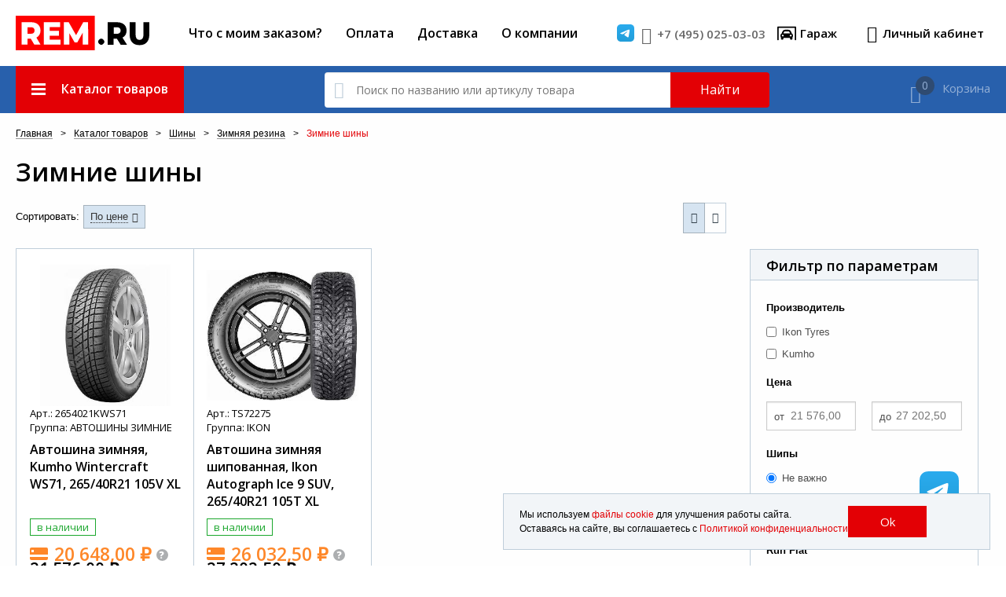

--- FILE ---
content_type: text/html; charset=UTF-8
request_url: https://rem.ru/catalog/shini-496/zimnaya-rezina/265-40-r21/
body_size: 32065
content:
<!DOCTYPE html><html><head><meta http-equiv="Content-Type" content="text/html; charset=utf-8">
<meta http-equiv="X-UA-Compatible" content="IE=edge,chrome=1">
<meta name="page_referer" content="Адрес введен вручную!"><meta name="viewport" content="width=device-width, initial-scale=1, maximum-scale=1, user-scalable=no, viewport-fit=cover"><meta name="theme-color" content="#226fc9"><link rel="icon" href="/favicon.ico" type="image/x-icon"/><link rel="shortcut icon" href="/favicon.ico" type="image/x-icon"/><link rel="apple-touch-icon" sizes="152x152" href="/resources/client/apple_touch/apple_touch_icon_152x152.png"><link rel="apple-touch-icon" sizes="144x144" href="/resources/client/apple_touch/apple_touch_icon_144x144.png"><link rel="apple-touch-icon" sizes="120x120" href="/resources/client/apple_touch/apple_touch_icon_120x120.png"><link rel="apple-touch-icon" sizes="114x114" href="/resources/client/apple_touch/apple_touch_icon_114x114.png"><link rel="apple-touch-icon" sizes="76x76" href="/resources/client/apple_touch/apple_touch_icon_76x76.png"><link rel="apple-touch-icon" sizes="72x72" href="/resources/client/apple_touch/apple_touch_icon_72x72.png"><link rel="apple-touch-icon" sizes="60x60" href="/resources/client/apple_touch/apple_touch_icon_60x60.png"><link rel="apple-touch-icon" sizes="57x57" href="/resources/client/apple_touch/apple_touch_icon_57x57.png">     <title>Зимние шины 265 40 R21 - купитьрезину на зиму в интернет магазине REM.RU</title><meta name="description"
      content="Интернет-магазин REM.RU предлагает зимние шины 265 40 R 21 и другую резину на зиму по выгодной цене ">
<meta name="keywords"
      content="Зимние шины 265 40 R21">
    <link rel="canonical" href="https://rem.ru/catalog/shini-496/zimnaya-rezina/265-40-r21/"/>
    
    <!-- Google Tag Manager -->
    <script>(function(w,d,s,l,i){w[l]=w[l]||[];w[l].push({'gtm.start':
                new Date().getTime(),event:'gtm.js'});var f=d.getElementsByTagName(s)[0],
            j=d.createElement(s),dl=l!='dataLayer'?'&l='+l:'';j.async=true;j.src=
            'https://www.googletagmanager.com/gtm.js?id='+i+dl;f.parentNode.insertBefore(j,f);
        })(window,document,'script','dataLayer','GTM-TVBTC2P');</script>
    <!-- End Google Tag Manager -->

<link href='/compiled/vite/assets/css/vue-CEUs3dU6.css' rel='stylesheet' type='text/css'>
<link href='https://fonts.googleapis.com/css?family=Open+Sans:400,600,800&subset=latin,cyrillic' rel='stylesheet' type='text/css'>
<script src="/compiled/js/admin.jQuery-0cb56fe23b.group.min.js"></script>     <script>
        window.initer_options = {
            paginator: JSON.parse('{"pages":[{"page":1,"text":1,"uri":""}],"count":2,"current":1,"max_page":1,"link":"\/catalog\/shini-496\/zimnaya-rezina\/265-40-r21\/","count_on_page":"12","mobile_pages":[{"page":1,"text":1,"uri":""}]}'),
            category_oid: 283987532579312,
            tyres_rules: JSON.parse('{"124":{"width":{"101":{"diameter":{"128":null}},"103":{"diameter":{"128":null,"129":null}},"105":{"diameter":{"130":null}},"106":{"diameter":{"130":null}},"112":{"diameter":{"131":null,"132":null,"133":null}},"108":{"diameter":{"131":null}},"107":{"diameter":{"131":null}},"110":{"diameter":{"131":null}}},"diameter":{"128":{"width":{"101":null,"103":null}},"129":{"width":{"103":null}},"130":{"width":{"105":null,"106":null}},"131":{"width":{"112":null,"108":null,"107":null,"110":null}},"132":{"width":{"112":null}},"133":{"width":{"112":null}}}},"101":{"height":{"124":{"diameter":{"128":null}},"126":{"diameter":{"128":null}},"123":{"diameter":{"129":null}}},"diameter":{"128":{"height":{"124":null,"126":null}},"129":{"height":{"123":null}}}},"128":{"width":{"101":{"height":{"124":null,"126":null}},"103":{"height":{"124":null}}},"height":{"124":{"width":{"101":null,"103":null}},"126":{"width":{"101":null}}}},"126":{"width":{"101":{"diameter":{"128":null}}},"diameter":{"128":{"width":{"101":null}}}},"103":{"height":{"124":{"diameter":{"128":null,"129":null}},"123":{"diameter":{"129":null}}},"diameter":{"128":{"height":{"124":null}},"129":{"height":{"123":null,"124":null}}}},"123":{"width":{"104":{"diameter":{"129":null,"130":null}},"103":{"diameter":{"129":null}},"101":{"diameter":{"129":null}},"105":{"diameter":{"130":null}},"106":{"diameter":{"130":null,"131":null}},"102":{"diameter":{"130":null}},"107":{"diameter":{"131":null,"132":null}},"108":{"diameter":{"132":null}},"111":{"diameter":{"132":null}},"112":{"diameter":{"132":null,"133":null}},"109":{"diameter":{"132":null,"133":null,"134":null}},"110":{"diameter":{"132":null}}},"diameter":{"129":{"width":{"104":null,"103":null,"101":null}},"130":{"width":{"105":null,"106":null,"102":null,"104":null}},"131":{"width":{"106":null,"107":null}},"132":{"width":{"108":null,"107":null,"111":null,"112":null,"109":null,"110":null}},"133":{"width":{"109":null,"112":null}},"134":{"width":{"109":null}}}},"104":{"height":{"123":{"diameter":{"129":null,"130":null}},"122":{"diameter":{"129":null,"130":null}},"121":{"diameter":{"130":null}},"125":{"diameter":{"131":null}}},"diameter":{"129":{"height":{"123":null,"122":null}},"130":{"height":{"122":null,"123":null,"121":null}},"131":{"height":{"125":null}}}},"129":{"width":{"104":{"height":{"123":null,"122":null}},"103":{"height":{"123":null,"124":null}},"101":{"height":{"123":null}}},"height":{"123":{"width":{"104":null,"103":null,"101":null}},"124":{"width":{"103":null}},"122":{"width":{"104":null}}}},"122":{"width":{"104":{"diameter":{"129":null,"130":null}},"105":{"diameter":{"130":null,"131":null}},"107":{"diameter":{"131":null,"132":null}},"108":{"diameter":{"131":null,"132":null,"133":null}},"106":{"diameter":{"131":null}},"109":{"diameter":{"132":null,"133":null,"134":null}},"111":{"diameter":{"133":null,"134":null}},"110":{"diameter":{"133":null}},"112":{"diameter":{"133":null}},"114":{"diameter":{"133":null}},"113":{"diameter":{"135":null}}},"diameter":{"129":{"width":{"104":null}},"130":{"width":{"104":null,"105":null}},"131":{"width":{"107":null,"105":null,"108":null,"106":null}},"132":{"width":{"108":null,"109":null,"107":null}},"133":{"width":{"111":null,"110":null,"112":null,"108":null,"114":null,"109":null}},"134":{"width":{"111":null,"109":null}},"135":{"width":{"113":null}}}},"105":{"height":{"123":{"diameter":{"130":null}},"122":{"diameter":{"130":null,"131":null}},"124":{"diameter":{"130":null}},"121":{"diameter":{"130":null,"131":null}},"119":{"diameter":{"131":null}}},"diameter":{"130":{"height":{"123":null,"122":null,"124":null,"121":null}},"131":{"height":{"121":null,"122":null,"119":null}}}},"130":{"width":{"105":{"height":{"123":null,"122":null,"124":null,"121":null}},"104":{"height":{"122":null,"123":null,"121":null}},"106":{"height":{"123":null,"124":null}},"102":{"height":{"123":null}}},"height":{"123":{"width":{"105":null,"106":null,"102":null,"104":null}},"122":{"width":{"104":null,"105":null}},"121":{"width":{"104":null,"105":null}},"124":{"width":{"105":null,"106":null}}}},"106":{"height":{"123":{"diameter":{"130":null,"131":null}},"124":{"diameter":{"130":null}},"125":{"diameter":{"131":null}},"122":{"diameter":{"131":null}},"121":{"diameter":{"131":null,"132":null}},"120":{"diameter":{"132":null}}},"diameter":{"130":{"height":{"123":null,"124":null}},"131":{"height":{"123":null,"125":null,"122":null,"121":null}},"132":{"height":{"120":null,"121":null}}}},"102":{"height":{"123":{"diameter":{"130":null}}},"diameter":{"130":{"height":{"123":null}}}},"121":{"width":{"104":{"diameter":{"130":null}},"105":{"diameter":{"130":null,"131":null}},"107":{"diameter":{"131":null,"132":null,"133":null}},"106":{"diameter":{"131":null,"132":null}},"108":{"diameter":{"131":null,"132":null,"133":null,"134":null}},"109":{"diameter":{"132":null,"133":null,"134":null,"135":null}},"111":{"diameter":{"133":null,"134":null,"135":null}},"112":{"diameter":{"134":null,"135":null}},"110":{"diameter":{"134":null}},"113":{"diameter":{"135":null}}},"diameter":{"130":{"width":{"104":null,"105":null}},"131":{"width":{"105":null,"107":null,"106":null,"108":null}},"132":{"width":{"109":null,"107":null,"108":null,"106":null}},"133":{"width":{"107":null,"111":null,"108":null,"109":null}},"134":{"width":{"112":null,"109":null,"108":null,"111":null,"110":null}},"135":{"width":{"109":null,"113":null,"112":null,"111":null}}}},"125":{"width":{"108":{"diameter":{"131":null}},"106":{"diameter":{"131":null}},"104":{"diameter":{"131":null}},"107":{"diameter":{"131":null}}},"diameter":{"131":{"width":{"108":null,"106":null,"104":null,"107":null}}}},"108":{"height":{"125":{"diameter":{"131":null}},"122":{"diameter":{"131":null,"132":null,"133":null}},"124":{"diameter":{"131":null}},"121":{"diameter":{"131":null,"132":null,"133":null,"134":null}},"123":{"diameter":{"132":null}},"120":{"diameter":{"132":null,"133":null}},"119":{"diameter":{"132":null,"133":null,"134":null}},"118":{"diameter":{"133":null,"134":null}}},"diameter":{"131":{"height":{"125":null,"122":null,"124":null,"121":null}},"132":{"height":{"123":null,"120":null,"122":null,"119":null,"121":null}},"133":{"height":{"119":null,"121":null,"122":null,"118":null,"120":null}},"134":{"height":{"121":null,"118":null,"119":null}}}},"131":{"width":{"108":{"height":{"125":null,"122":null,"124":null,"121":null}},"107":{"height":{"122":null,"121":null,"123":null,"125":null,"124":null}},"105":{"height":{"121":null,"122":null,"119":null}},"106":{"height":{"123":null,"125":null,"122":null,"121":null}},"104":{"height":{"125":null}},"112":{"height":{"124":null}},"110":{"height":{"124":null}}},"height":{"125":{"width":{"108":null,"106":null,"104":null,"107":null}},"122":{"width":{"107":null,"105":null,"108":null,"106":null}},"121":{"width":{"105":null,"107":null,"106":null,"108":null}},"123":{"width":{"106":null,"107":null}},"124":{"width":{"112":null,"108":null,"107":null,"110":null}},"119":{"width":{"105":null}}}},"107":{"height":{"122":{"diameter":{"131":null,"132":null}},"121":{"diameter":{"131":null,"132":null,"133":null}},"123":{"diameter":{"131":null,"132":null}},"125":{"diameter":{"131":null}},"124":{"diameter":{"131":null}},"120":{"diameter":{"132":null}},"119":{"diameter":{"133":null}}},"diameter":{"131":{"height":{"122":null,"121":null,"123":null,"125":null,"124":null}},"132":{"height":{"123":null,"121":null,"120":null,"122":null}},"133":{"height":{"121":null,"119":null}}}},"112":{"height":{"124":{"diameter":{"131":null,"132":null,"133":null}},"123":{"diameter":{"132":null,"133":null}},"122":{"diameter":{"133":null}},"121":{"diameter":{"134":null,"135":null}},"120":{"diameter":{"134":null,"135":null,"137":null}},"119":{"diameter":{"135":null,"136":null}},"118":{"diameter":{"135":null,"136":null,"137":null}}},"diameter":{"131":{"height":{"124":null}},"132":{"height":{"123":null,"124":null}},"133":{"height":{"122":null,"124":null,"123":null}},"134":{"height":{"121":null,"120":null}},"135":{"height":{"120":null,"119":null,"121":null,"118":null}},"136":{"height":{"118":null,"119":null}},"137":{"height":{"118":null,"120":null}}}},"110":{"height":{"124":{"diameter":{"131":null}},"119":{"diameter":{"132":null,"133":null,"134":null,"135":null}},"123":{"diameter":{"132":null}},"122":{"diameter":{"133":null}},"118":{"diameter":{"133":null,"134":null,"135":null}},"120":{"diameter":{"133":null,"134":null,"135":null}},"121":{"diameter":{"134":null}}},"diameter":{"131":{"height":{"124":null}},"132":{"height":{"119":null,"123":null}},"133":{"height":{"122":null,"119":null,"118":null,"120":null}},"134":{"height":{"119":null,"118":null,"121":null,"120":null}},"135":{"height":{"118":null,"119":null,"120":null}}}},"119":{"width":{"105":{"diameter":{"131":null}},"108":{"diameter":{"132":null,"133":null,"134":null}},"109":{"diameter":{"132":null,"133":null,"134":null,"135":null}},"110":{"diameter":{"132":null,"133":null,"134":null,"135":null}},"107":{"diameter":{"133":null}},"111":{"diameter":{"134":null,"135":null,"136":null}},"112":{"diameter":{"135":null,"136":null}},"114":{"diameter":{"135":null,"136":null,"137":null}},"113":{"diameter":{"135":null,"136":null}}},"diameter":{"131":{"width":{"105":null}},"132":{"width":{"108":null,"109":null,"110":null}},"133":{"width":{"108":null,"110":null,"107":null,"109":null}},"134":{"width":{"110":null,"111":null,"109":null,"108":null}},"135":{"width":{"111":null,"109":null,"112":null,"114":null,"113":null,"110":null}},"136":{"width":{"114":null,"113":null,"111":null,"112":null}},"137":{"width":{"114":null}}}},"132":{"width":{"108":{"height":{"123":null,"120":null,"122":null,"119":null,"121":null}},"109":{"height":{"121":null,"122":null,"119":null,"120":null,"123":null}},"107":{"height":{"123":null,"121":null,"120":null,"122":null}},"111":{"height":{"123":null}},"110":{"height":{"119":null,"123":null}},"112":{"height":{"123":null,"124":null}},"106":{"height":{"120":null,"121":null}}},"height":{"123":{"width":{"108":null,"107":null,"111":null,"112":null,"109":null,"110":null}},"121":{"width":{"109":null,"107":null,"108":null,"106":null}},"120":{"width":{"108":null,"107":null,"106":null,"109":null}},"122":{"width":{"108":null,"109":null,"107":null}},"119":{"width":{"108":null,"109":null,"110":null}},"124":{"width":{"112":null}}}},"109":{"height":{"121":{"diameter":{"132":null,"133":null,"134":null,"135":null}},"122":{"diameter":{"132":null,"133":null,"134":null}},"119":{"diameter":{"132":null,"133":null,"134":null,"135":null}},"120":{"diameter":{"132":null,"133":null,"134":null,"135":null,"136":null}},"123":{"diameter":{"132":null,"133":null,"134":null}},"118":{"diameter":{"133":null,"134":null}}},"diameter":{"132":{"height":{"121":null,"122":null,"119":null,"120":null,"123":null}},"133":{"height":{"123":null,"119":null,"121":null,"120":null,"122":null,"118":null}},"134":{"height":{"123":null,"119":null,"121":null,"120":null,"122":null,"118":null}},"135":{"height":{"119":null,"121":null,"120":null}},"136":{"height":{"120":null}}}},"120":{"width":{"108":{"diameter":{"132":null,"133":null}},"107":{"diameter":{"132":null}},"106":{"diameter":{"132":null}},"109":{"diameter":{"132":null,"133":null,"134":null,"135":null,"136":null}},"110":{"diameter":{"133":null,"134":null,"135":null}},"112":{"diameter":{"134":null,"135":null,"137":null}},"111":{"diameter":{"134":null,"135":null}},"113":{"diameter":{"135":null,"137":null}},"114":{"diameter":{"135":null}}},"diameter":{"132":{"width":{"108":null,"107":null,"106":null,"109":null}},"133":{"width":{"109":null,"108":null,"110":null}},"134":{"width":{"112":null,"109":null,"111":null,"110":null}},"135":{"width":{"112":null,"113":null,"114":null,"109":null,"110":null,"111":null}},"136":{"width":{"109":null}},"137":{"width":{"113":null,"112":null}}}},"111":{"height":{"123":{"diameter":{"132":null}},"122":{"diameter":{"133":null,"134":null}},"121":{"diameter":{"133":null,"134":null,"135":null}},"118":{"diameter":{"133":null,"134":null,"135":null,"136":null}},"119":{"diameter":{"134":null,"135":null,"136":null}},"117":{"diameter":{"134":null}},"120":{"diameter":{"134":null,"135":null}}},"diameter":{"132":{"height":{"123":null}},"133":{"height":{"122":null,"121":null,"118":null}},"134":{"height":{"119":null,"117":null,"121":null,"120":null,"122":null,"118":null}},"135":{"height":{"119":null,"118":null,"120":null,"121":null}},"136":{"height":{"118":null,"119":null}}}},"133":{"width":{"107":{"height":{"121":null,"119":null}},"111":{"height":{"122":null,"121":null,"118":null}},"108":{"height":{"119":null,"121":null,"122":null,"118":null,"120":null}},"110":{"height":{"122":null,"119":null,"118":null,"120":null}},"109":{"height":{"123":null,"119":null,"121":null,"120":null,"122":null,"118":null}},"112":{"height":{"122":null,"124":null,"123":null}},"114":{"height":{"122":null}},"113":{"height":{"118":null}}},"height":{"121":{"width":{"107":null,"111":null,"108":null,"109":null}},"122":{"width":{"111":null,"110":null,"112":null,"108":null,"114":null,"109":null}},"119":{"width":{"108":null,"110":null,"107":null,"109":null}},"118":{"width":{"111":null,"110":null,"109":null,"108":null,"113":null}},"123":{"width":{"109":null,"112":null}},"120":{"width":{"109":null,"108":null,"110":null}},"124":{"width":{"112":null}}}},"118":{"width":{"111":{"diameter":{"133":null,"134":null,"135":null,"136":null}},"110":{"diameter":{"133":null,"134":null,"135":null}},"109":{"diameter":{"133":null,"134":null}},"108":{"diameter":{"133":null,"134":null}},"113":{"diameter":{"133":null,"134":null,"135":null,"136":null,"137":null}},"112":{"diameter":{"135":null,"136":null,"137":null}},"808":{"diameter":{"135":null}},"116":{"diameter":{"136":null}},"115":{"diameter":{"136":null}},"114":{"diameter":{"136":null,"137":null,"904":null}}},"diameter":{"133":{"width":{"111":null,"110":null,"109":null,"108":null,"113":null}},"134":{"width":{"108":null,"110":null,"113":null,"111":null,"109":null}},"135":{"width":{"110":null,"111":null,"113":null,"112":null,"808":null}},"136":{"width":{"112":null,"113":null,"111":null,"116":null,"115":null,"114":null}},"137":{"width":{"114":null,"113":null,"112":null}},"904":{"width":{"114":null}}}},"114":{"height":{"122":{"diameter":{"133":null}},"120":{"diameter":{"135":null}},"119":{"diameter":{"135":null,"136":null,"137":null}},"118":{"diameter":{"136":null,"137":null,"904":null}}},"diameter":{"133":{"height":{"122":null}},"135":{"height":{"120":null,"119":null}},"136":{"height":{"119":null,"118":null}},"137":{"height":{"119":null,"118":null}},"904":{"height":{"118":null}}}},"113":{"height":{"118":{"diameter":{"133":null,"134":null,"135":null,"136":null,"137":null}},"117":{"diameter":{"134":null}},"120":{"diameter":{"135":null,"137":null}},"119":{"diameter":{"135":null,"136":null}},"121":{"diameter":{"135":null}},"122":{"diameter":{"135":null}}},"diameter":{"133":{"height":{"118":null}},"134":{"height":{"117":null,"118":null}},"135":{"height":{"120":null,"119":null,"121":null,"122":null,"118":null}},"136":{"height":{"118":null,"119":null}},"137":{"height":{"118":null,"120":null}}}},"134":{"width":{"110":{"height":{"119":null,"118":null,"121":null,"120":null}},"111":{"height":{"119":null,"117":null,"121":null,"120":null,"122":null,"118":null}},"112":{"height":{"121":null,"120":null}},"109":{"height":{"123":null,"119":null,"121":null,"120":null,"122":null,"118":null}},"108":{"height":{"121":null,"118":null,"119":null}},"113":{"height":{"117":null,"118":null}}},"height":{"119":{"width":{"110":null,"111":null,"109":null,"108":null}},"121":{"width":{"112":null,"109":null,"108":null,"111":null,"110":null}},"123":{"width":{"109":null}},"117":{"width":{"111":null,"113":null}},"118":{"width":{"108":null,"110":null,"113":null,"111":null,"109":null}},"120":{"width":{"112":null,"109":null,"111":null,"110":null}},"122":{"width":{"111":null,"109":null}}}},"117":{"width":{"111":{"diameter":{"134":null}},"113":{"diameter":{"134":null}},"116":{"diameter":{"135":null,"136":null}},"115":{"diameter":{"136":null}},"238":{"diameter":{"904":null}}},"diameter":{"134":{"width":{"111":null,"113":null}},"135":{"width":{"116":null}},"136":{"width":{"115":null,"116":null}},"904":{"width":{"238":null}}}},"135":{"width":{"110":{"height":{"118":null,"119":null,"120":null}},"111":{"height":{"119":null,"118":null,"120":null,"121":null}},"112":{"height":{"120":null,"119":null,"121":null,"118":null}},"113":{"height":{"120":null,"119":null,"121":null,"122":null,"118":null}},"109":{"height":{"119":null,"121":null,"120":null}},"114":{"height":{"120":null,"119":null}},"116":{"height":{"117":null}},"808":{"height":{"118":null}}},"height":{"118":{"width":{"110":null,"111":null,"113":null,"112":null,"808":null}},"119":{"width":{"111":null,"109":null,"112":null,"114":null,"113":null,"110":null}},"120":{"width":{"112":null,"113":null,"114":null,"109":null,"110":null,"111":null}},"121":{"width":{"109":null,"113":null,"112":null,"111":null}},"122":{"width":{"113":null}},"117":{"width":{"116":null}}}},"116":{"height":{"117":{"diameter":{"135":null,"136":null}},"118":{"diameter":{"136":null}}},"diameter":{"135":{"height":{"117":null}},"136":{"height":{"118":null,"117":null}}}},"808":{"height":{"118":{"diameter":{"135":null}}},"diameter":{"135":{"height":{"118":null}}}},"136":{"width":{"112":{"height":{"118":null,"119":null}},"113":{"height":{"118":null,"119":null}},"114":{"height":{"119":null,"118":null}},"111":{"height":{"118":null,"119":null}},"116":{"height":{"118":null,"117":null}},"115":{"height":{"117":null,"118":null}},"109":{"height":{"120":null}}},"height":{"118":{"width":{"112":null,"113":null,"111":null,"116":null,"115":null,"114":null}},"119":{"width":{"114":null,"113":null,"111":null,"112":null}},"117":{"width":{"115":null,"116":null}},"120":{"width":{"109":null}}}},"115":{"height":{"117":{"diameter":{"136":null}},"118":{"diameter":{"136":null}}},"diameter":{"136":{"height":{"117":null,"118":null}}}},"137":{"width":{"114":{"height":{"119":null,"118":null}},"113":{"height":{"118":null,"120":null}},"112":{"height":{"118":null,"120":null}}},"height":{"119":{"width":{"114":null}},"118":{"width":{"114":null,"113":null,"112":null}},"120":{"width":{"113":null,"112":null}}}},"904":{"width":{"114":{"height":{"118":null}},"238":{"height":{"117":null}}},"height":{"118":{"width":{"114":null}},"117":{"width":{"238":null}}}},"238":{"height":{"117":{"diameter":{"904":null}}},"diameter":{"904":{"height":{"117":null}}}}}'),
            category_link: '/catalog/shini-496/',
                                    season_page: true,
            current_filter: JSON.parse('{"filter_by_params":{"285018324729961":[156]},"filter_by_tyre":{"diameter":136,"width":112,"height":118}}'),
                    };
        window.init_function = 'initTyresListPage';

        $(function () {
            limitTextFieldSymbols('.inputMax18', 18);
            limitTextFieldSymbols('input[name^="filter_by_params"][name$="[min]"], input[name^="filter_by_params"][name$="[max]"]', 18);
        });
        window.addEventListener('load', function () {
            if(!window.showCarFromCookieModal) return;
                    });
    </script>
    <script id="filter" type="text/html">
	
		{{#filter}}
		<div class="filter">
			<div class="name">
				{{name}}
				{{#description}}
				<a href="#" onclick="return false;" class="info" data-dropdown="speed_index_info" aria-controls="speed_index_info" aria-expanded="false"><i class="icon icon-info-circled"></i></a>
				<div id="speed_index_info" data-dropdown-content class="f-dropdown info_content content medium" aria-hidden="true" tabindex="-1">
					<a href="#" onclick="return false;" class="close_button link_with_icon"><i class="icon icon-close_1"></i></a>
					<p class="name">{{name}}</p><p>{{description}}</p>
				</div>
				{{/description}}
			</div>
			{{#is_bool}}
			<label for="filter_{{oid}}_1" class="param">
				<input type="radio" id="filter_{{oid}}_1" checked name="filter_by_params[{{oid}}]" value=""/>
				<span class="text">Не важно</span>
			</label>
			<label for="filter_{{oid}}_2" class="param">
				<input type="radio" id="filter_{{oid}}_2" name="filter_by_params[{{oid}}]" value="1"/>
				<span class="text">Да</span>
			</label>
			<label for="filter_{{oid}}_3" class="param">
				<input type="radio" id="filter_{{oid}}_3" name="filter_by_params[{{oid}}]" value="0"/>
				<span class="text">Нет</span>
			</label>
			{{/is_bool}}
			{{#is_numeric}}
			<div class="row range_row">
				<div class="columns large-6 small-6">
					<div class="range">
						<label for="filter_{{oid}}_from">от</label>
						<input type="text" name="filter_by_params[{{oid}}][min]" id="filter_{{oid}}_from" placeholder="{{min}}" min="{{min}}"/>
					</div>
				</div>
				<div class="columns large-6 small-6 last">
					<div class="range">
						<label for="filter_{{oid}}_to">до</label>
						<input type="text" name="filter_by_params[{{oid}}][max]" id="filter_{{oid}}_to" placeholder="{{max}}" max="{{max}}"/>
					</div>
				</div>
			</div>
			{{/is_numeric}}
			{{#is_enum}}
			{{#values}}
			{{#visible}}
			{{#list}}
			<label for="filter_{{oid}}_{{index}}" class="param">
				<input type="checkbox" id="filter_{{oid}}_{{index}}" name="filter_by_params[{{oid}}][]" value="{{id}}"/>
				<span class="text">{{value}}</span>
			</label>
			{{/list}}
			{{/visible}}
			{{#hidden}}
			{{#count}}
			<div class="more_filters_wrp">
				<div class="more_filters">
					{{#list}}
					<label for="filter_{{oid}}_{{index}}" class="param">
						<input type="checkbox" id="filter_{{oid}}_{{index}}" name="filter_by_params[{{oid}}][]" value="{{id}}"/>
						<span class="text">{{value}}</span>
					</label>
					{{/list}}
				</div>
				<div class="more_filters_button_wrp">
					<a href="#" class="more_filters_button link_with_icon right_icon" onclick="return false">
						<span class="text"><span class="title">Показать еще</span> <span class="count">{{count}}</span></span><i class="icon icon-angle-down"></i>
					</a>
				</div>
			</div>
			{{/count}}
			{{/hidden}}
			{{/values}}
			{{/is_enum}}
		</div>
		{{/filter}}
	
</script>
<script id="tyre_size" type="text/html">
    
		{{#tyre_sizes}}
		{{#visible}}
		{{#count}}
		<div class="filter">
			<div class="name">Типоразмер</div>
			{{/count}}
			{{/visible}}
			{{#visible}}
			{{#list}}
			<label for="filter_{{name}}" class="param">
				<input type="checkbox" id="filter_{{name}}" name="tyre_size[]" value="{{name}}" {{^true_count}} disabled{{/true_count}}/>
				<span class="text">{{name}}</span>
			</label>
			{{/list}}
			{{/visible}}
			{{#hidden}}
			{{#count}}
			<div class="more_filters_wrp">
				<div class="more_filters">
					{{#list}}
					<label for="filter_{{name}}" class="param">
						<input type="checkbox" id="filter_{{name}}" name="tyre_size[]" value="{{name}}" {{^true_count}} disabled{{/true_count}}/>
						<span class="text">{{name}}</span>
					</label>
					{{/list}}
				</div>
				<div class="more_filters_button_wrp">
					<a href="#" class="more_filters_button link_with_icon right_icon" onclick="return false">
										<span class="text">
											<span class="title">Показать еще</span> <span class="count">{{count}}</span>
										</span>
						<i class="icon icon-angle-down"></i>
					</a>
				</div>
			</div>
			{{/count}}
			{{/hidden}}
			{{#visible}}
			{{#count}}
		</div>
		{{/count}}
		{{/visible}}
		{{/tyre_sizes}}
    
</script>
<script id="producer" type="text/html">
	
		{{#producers_list}}
		{{#visible}}
		{{#count}}
		<div class="filter">
			<div class="name">Производитель</div>
			{{/count}}
			{{/visible}}
			{{#visible}}
			{{#list}}
			<label for="filter_{{oid}}" class="param">
				<input type="checkbox" id="filter_{{oid}}" name="producer[]" value="{{oid}}"/>
				<span class="text">{{name}} </span>
			</label>
			{{/list}}
			{{/visible}}
			{{#hidden}}
			{{#count}}
			<div class="more_filters_wrp">
				<div class="more_filters">
					{{#list}}
					<label for="filter_{{oid}}" class="param">
						<input type="checkbox" id="filter_{{oid}}" name="producer[]" value="{{oid}}"/>
						<span class="text">{{name}}</span>
					</label>
					{{/list}}
				</div>
				<div class="more_filters_button_wrp">
					<a href="#" class="more_filters_button link_with_icon right_icon" onclick="return false">
										<span class="text">
											<span class="title">Показать еще</span> <span class="count">{{count}}</span>
										</span>
						<i class="icon icon-angle-down"></i>
					</a>
				</div>
			</div>
			{{/count}}
			{{/hidden}}
			{{#visible}}
			{{#count}}
		</div>
		{{/count}}
		{{/visible}}
		{{/producers_list}}
	
</script> 	<link rel="stylesheet" href="/compiled/css/client-9e375ff8d0.min.css">
</head>
<body>    <div class="top_block">
        <script>
    var bodyEl = document.querySelector('body');
    if (navigator.userAgent.match(/Android/i)) {
        bodyEl.style.display = 'none';
        bodyEl.style.display = 'block';
    } else if (navigator.userAgent.match(/iPhone/) && !window.MSStream) {
        bodyEl.classList.add('iPhone');
    }
</script>
<!-- Google Tag Manager (noscript) -->
<noscript><iframe src="https://www.googletagmanager.com/ns.html?id=GTM-TVBTC2P"
                  height="0" width="0" style="display:none;visibility:hidden"></iframe></noscript>
<!-- End Google Tag Manager (noscript) -->
<header class="main-header"><div class="body_scroll_fix"><div class="upper"><div class="row main"><div class="flex"><a href="/" class="logo"><img src="/resources/client/style/logo.svg" alt="rem.ru" height="46"/></a><nav class="nav"><a href="javascript: void(0)" class="link check_order_link">Что с моим заказом?</a><a href="/how-to-pay/"class="link">Оплата</a><a href="/delivery/"class="link">Доставка</a><a href="/about/"class="link">О компании</a></nav><div class="auth auth_menu">    <a href="https://t.me/remru0" class="tg-button" target="_blank">
        <img src="/images/admin/telegram.svg">
    </a>

<a href="tel:+74950250303" class="link_with_icon -phone">
    <i class="icon icon-phone"></i>
    <span class="text">+7 (495) 025-03-03</span>
</a>

    <div
        class="link_with_icon garage-link"
        id=garage-link
>
    <section @click="click" v-if="isMounted">
        <icon-garage></icon-garage>
        <garage-header-title></garage-header-title>
        <garage-header-menu menu-place="header"></garage-header-menu>
    </section>
    <section v-else class='preloader-wrap'>
            <span class="icon-garage">
                <svg xmlns="http://www.w3.org/2000/svg" width="26" height="19" viewBox="0 0 26 19" fill="#000000">
                    <g id="Group_1573" data-name="Group 1573" transform="translate(-1457 -30)">
                        <path id="_8541695_car_alt_icon" data-name="8541695_car_alt_icon"
                              d="M15.632,69.286l-.4-1-.71-1.776A3.972,3.972,0,0,0,10.816,64H6.29a3.972,3.972,0,0,0-3.706,2.509l-.71,1.776-.4,1A2.276,2.276,0,0,0,0,71.412v1.711a2.262,2.262,0,0,0,.57,1.494v1.927a1.141,1.141,0,0,0,1.14,1.14h1.14a1.141,1.141,0,0,0,1.14-1.14V75.4h9.123v1.14a1.141,1.141,0,0,0,1.14,1.14h1.14a1.141,1.141,0,0,0,1.14-1.14V74.617a2.261,2.261,0,0,0,.57-1.494V71.412A2.276,2.276,0,0,0,15.632,69.286ZM4.7,67.356A1.711,1.711,0,0,1,6.29,66.281h4.526A1.711,1.711,0,0,1,12.4,67.356l.71,1.776H3.991Zm-1.851,5.76a1.137,1.137,0,1,1,0-2.274,2.194,2.194,0,0,1,1.711,1.705c0,.682-1.026.568-1.711.568Zm11.4,0c-.684,0-1.711.114-1.711-.568a2.194,2.194,0,0,1,1.711-1.705,1.137,1.137,0,1,1,0,2.274Z"
                              transform="translate(1461.447 -29.545)"/>
                        <path id="Union_2" data-name="Union 2"
                              d="M24,18V2H2V18a1,1,0,1,1-2,0V1A1,1,0,0,1,1,0H25a1,1,0,0,1,1,1V18a1,1,0,1,1-2,0Z"
                              transform="translate(1457 30)"/>
                    </g>
                </svg>
            </span>
        <div class="item-preloader-vue">
            <hr>
            <hr>
            <hr>
            <hr>
        </div>
    </section>
</div>
    <a href="#" class="link_with_icon -login authorization_link" onclick="return false;">
                <i class="icon icon-user-1"></i>
        <span class="mobile-user-icon">
            <img src="/images/catalog/user_header.svg">
        </span>
        <span class="d-sm-inline-block text">Кабинет</span>
        <span class="d-sm-none text">Личный кабинет</span>
    </a>
</div></div></div></div><div class="bottom"><div class="row main"><div class="flex"><div class="catalog-menu"><nav class="main_menu" data-topbar data-options="mobile_show_parent_link: false; custom_back_text: false;"><div class="top-bar-pony"><div class="main_menu_btn"><div class="main_menu_catalog_link"><div class="icon-menu"><div></div></div><span class="text">Каталог товаров</span></div><div class="drop_down"><ul class="part -first"><li class="item major" style="background-image: url('/images/catalog/bez_nazvaniya_3_1.png')"><a href="/catalog/parts/" data-href="/catalog/parts/" class="link link-to-change"><span>Запчасти</span></a></li><li class="item major" style="background-image: url('/images/catalog/bez_nazvaniya.png')"><a href="/catalog/shini-496/" data-href="/catalog/shini-496/" class="link link-to-change"><span>Шины</span></a></li><li class="item major has-subcategory"data-menus="#1239" style="background-image: url('/images/catalog/bez_nazvaniya_2.png')"><a href="/catalog/suvenirnaya_produktsiya-1239/" data-href="/catalog/suvenirnaya_produktsiya-1239/" class="link"><span>Сувенирная продукция</span><i class="icon icon-angle-right"></i></a></li><li class="item major has-subcategory"data-menus="#934" style="background-image: url('/images/catalog/bez_nazvaniya_1.png')"><a href="/catalog/aksessuari-934/" data-href="/catalog/aksessuari-934/" class="link link-to-change"><span>Аксессуары</span><i class="icon icon-angle-right"></i></a></li></ul><ul class="part -second" id="1239"><li class="item subheader"><span>Сувенирная продукция</span></li><li class="item  has-subcategory" data-menus="#1239, #1348"><a href="/catalog/tovari_dlya_detey-1348/"data-href="/catalog/tovari_dlya_detey-1348/"class="link"><span>Товары для детей</span><i class="icon icon-angle-right"></i></a></li><li class="item  has-subcategory" data-menus="#1239, #1346"><a href="/catalog/odegda-1346/"data-href="/catalog/odegda-1346/"class="link"><span>Одежда</span><i class="icon icon-angle-right"></i></a></li><li class="item  has-subcategory" data-menus="#1239, #1347"><a href="/catalog/modnie_aksessuari-1347/"data-href="/catalog/modnie_aksessuari-1347/"class="link"><span>Модные аксессуары</span><i class="icon icon-angle-right"></i></a></li><li class="item  has-subcategory" data-menus="#1239, #1352"><a href="/catalog/breloki_bumagniki_koshelki-1352/"data-href="/catalog/breloki_bumagniki_koshelki-1352/"class="link"><span>Брелоки, бумажники, кошельки</span><i class="icon icon-angle-right"></i></a></li><li class="item  has-subcategory" data-menus="#1239, #1270"><a href="/catalog/sumki_i_ryukzaki-1270/"data-href="/catalog/sumki_i_ryukzaki-1270/"class="link"><span>Сумки и рюкзаки</span><i class="icon icon-angle-right"></i></a></li><li class="item  has-subcategory" data-menus="#1239, #1349"><a href="/catalog/dlya_doma_i_ofisa-1349/"data-href="/catalog/dlya_doma_i_ofisa-1349/"class="link"><span>Для дома и офиса</span><i class="icon icon-angle-right"></i></a></li><li class="item  has-subcategory" data-menus="#1239, #1362"><a href="/catalog/aktivniy_otdih-1362/"data-href="/catalog/aktivniy_otdih-1362/"class="link"><span>Активный отдых</span><i class="icon icon-angle-right"></i></a></li><li class="item  has-subcategory" data-menus="#1239, #1350"><a href="/catalog/elektronika-1350/"data-href="/catalog/elektronika-1350/"class="link"><span>Электроника</span><i class="icon icon-angle-right"></i></a></li><li class="item  has-subcategory" data-menus="#1239, #1431"><a href="/catalog/kollektsionnie_tovari-1431/"data-href="/catalog/kollektsionnie_tovari-1431/"class="link"><span>Коллекционные товары</span><i class="icon icon-angle-right"></i></a></li><li class="item  has-subcategory" data-menus="#1239, #1372"><a href="/catalog/suveniri_i_idei_dlya_podarkov-1372/"data-href="/catalog/suveniri_i_idei_dlya_podarkov-1372/"class="link"><span>Сувениры и идеи для подарков</span><i class="icon icon-angle-right"></i></a></li></ul><ul class="part -second" id="934"><li class="item subheader"><span>Аксессуары</span></li><li class="item  has-subcategory" data-menus="#934, #937"><a href="/catalog/diski_i_kolesa-937/"data-href="/catalog/diski_i_kolesa-937/"class="link link-to-change"><span>Диски и колеса</span><i class="icon icon-angle-right"></i></a></li><li class="item  has-subcategory" data-menus="#934, #936"><a href="/catalog/vneshniy_vid_avtomobilya-936/"data-href="/catalog/vneshniy_vid_avtomobilya-936/"class="link link-to-change"><span>Внешний вид автомобиля</span><i class="icon icon-angle-right"></i></a></li><li class="item  has-subcategory" data-menus="#934, #935"><a href="/catalog/salon_avtomobilya-935/"data-href="/catalog/salon_avtomobilya-935/"class="link link-to-change"><span>Салон автомобиля</span><i class="icon icon-angle-right"></i></a></li><li class="item  has-subcategory" data-menus="#934, #1491"><a href="/catalog/komfort_i_bezopasnost-1491/"data-href="/catalog/komfort_i_bezopasnost-1491/"class="link link-to-change"><span>Комфорт и безопасность</span><i class="icon icon-angle-right"></i></a></li><li class="item  has-subcategory" data-menus="#934, #1493"><a href="/catalog/zashchita_ot_povregdeniy-1493/"data-href="/catalog/zashchita_ot_povregdeniy-1493/"class="link link-to-change"><span>Защита от повреждений</span><i class="icon icon-angle-right"></i></a></li><li class="item  has-subcategory" data-menus="#934, #939"><a href="/catalog/ohrana_avtomobilya-939/"data-href="/catalog/ohrana_avtomobilya-939/"class="link link-to-change"><span>Охрана автомобиля</span><i class="icon icon-angle-right"></i></a></li><li class="item  has-subcategory" data-menus="#934, #938"><a href="/catalog/multimedia_i_navigatsiya-938/"data-href="/catalog/multimedia_i_navigatsiya-938/"class="link link-to-change"><span>Мультимедиа и навигация</span><i class="icon icon-angle-right"></i></a></li><li class="item  has-subcategory" data-menus="#934, #1331"><a href="/catalog/transportirovka_i_perevozka-1331/"data-href="/catalog/transportirovka_i_perevozka-1331/"class="link link-to-change"><span>Транспортировка и перевозка</span><i class="icon icon-angle-right"></i></a></li><li class="item  has-subcategory" data-menus="#934, #940"><a href="/catalog/pomoshch_na_doroge-940/"data-href="/catalog/pomoshch_na_doroge-940/"class="link link-to-change"><span>Помощь на дороге</span><i class="icon icon-angle-right"></i></a></li><li class="item  has-subcategory" data-menus="#934, #102049"><a href="/catalog/zaryadnie_ustroystva_dlya_elektromobiley-102049/"data-href="/catalog/zaryadnie_ustroystva_dlya_elektromobiley-102049/"class="link link-to-change"><span>Зарядные устройства для электромобилей</span><i class="icon icon-angle-right"></i></a></li><li class="item  has-subcategory" data-menus="#934, #1027"><a href="/catalog/uhod_za_avtomobilem-1027/"data-href="/catalog/uhod_za_avtomobilem-1027/"class="link link-to-change"><span>Уход за автомобилем</span><i class="icon icon-angle-right"></i></a></li><li class="item  has-subcategory" data-menus="#934, #1468"><a href="/catalog/oborudovanie_pikapa_i_off_road-1468/"data-href="/catalog/oborudovanie_pikapa_i_off_road-1468/"class="link link-to-change"><span>Оборудование пикапа и OFF road</span><i class="icon icon-angle-right"></i></a></li></ul><ul class="part -second" id="1348"><li class="item subheader"><span>Товары для детей</span></li><li class="item"><a href="/catalog/detskaya_odegda-1303/"data-href="/catalog/detskaya_odegda-1303/"class="font_os link">Детская одежда</a></li><li class="item"><a href="/catalog/detskie_avtomobili_i_velosipedi-1354/"data-href="/catalog/detskie_avtomobili_i_velosipedi-1354/"class="font_os link">Детские автомобили и велосипеды</a></li><li class="item"><a href="/catalog/detskie_sumki-1446/"data-href="/catalog/detskie_sumki-1446/"class="font_os link">Детские сумки</a></li><li class="item"><a href="/catalog/detskie_aksessuari-1427/"data-href="/catalog/detskie_aksessuari-1427/"class="font_os link">Детские аксессуары</a></li><li class="item"><a href="/catalog/igrushki-1296/"data-href="/catalog/igrushki-1296/"class="font_os link">Игрушки</a></li><li class="item"><a href="/catalog/kolyaski-1946/"data-href="/catalog/kolyaski-1946/"class="font_os link">Коляски</a></li></ul><ul class="part -second" id="1346"><li class="item subheader"><span>Одежда</span></li><li class="item"><a href="/catalog/odegda-1298/"data-href="/catalog/odegda-1298/"class="font_os link">Одежда</a></li><li class="item"><a href="/catalog/obuv_i_noski-1394/"data-href="/catalog/obuv_i_noski-1394/"class="font_os link">Обувь и носки</a></li><li class="item"><a href="/catalog/golovnie_ubori-1249/"data-href="/catalog/golovnie_ubori-1249/"class="font_os link">Головные уборы</a></li><li class="item"><a href="/catalog/sharfi_i_perchatki-1418/"data-href="/catalog/sharfi_i_perchatki-1418/"class="font_os link">Шарфы и перчатки</a></li><li class="item"><a href="/catalog/remni_i_galstuki-1321/"data-href="/catalog/remni_i_galstuki-1321/"class="font_os link">Ремни и галстуки</a></li><li class="item"><a href="/catalog/spetsodegda-1370/"data-href="/catalog/spetsodegda-1370/"class="font_os link">Спецодежда</a></li><li class="item"><a href="/catalog/motoekipirovka-1822/"data-href="/catalog/motoekipirovka-1822/"class="font_os link">Мотоэкипировка</a></li></ul><ul class="part -second" id="1347"><li class="item subheader"><span>Модные аксессуары</span></li><li class="item"><a href="/catalog/chasi-1284/"data-href="/catalog/chasi-1284/"class="font_os link">Часы</a></li><li class="item"><a href="/catalog/zaponki-1313/"data-href="/catalog/zaponki-1313/"class="font_os link">Запонки</a></li><li class="item"><a href="/catalog/ochki_solntsezashchitnie-1283/"data-href="/catalog/ochki_solntsezashchitnie-1283/"class="font_os link">Очки солнцезащитные</a></li><li class="item"><a href="/catalog/ukrasheniya-1295/"data-href="/catalog/ukrasheniya-1295/"class="font_os link">Украшения</a></li><li class="item"><a href="/catalog/parfyumeriya_i_kosmetika-1317/"data-href="/catalog/parfyumeriya_i_kosmetika-1317/"class="font_os link">Парфюмерия и косметика</a></li></ul><ul class="part -second" id="1352"><li class="item subheader"><span>Брелоки, бумажники, кошельки</span></li><li class="item"><a href="/catalog/breloki-1263/"data-href="/catalog/breloki-1263/"class="font_os link">Брелоки</a></li><li class="item"><a href="/catalog/chehli_dlya_klyuchey-1265/"data-href="/catalog/chehli_dlya_klyuchey-1265/"class="font_os link">Чехлы для ключей</a></li><li class="item"><a href="/catalog/koshelki_i_portmone-1268/"data-href="/catalog/koshelki_i_portmone-1268/"class="font_os link">Кошельки и портмоне</a></li><li class="item"><a href="/catalog/oblogki_dlya_dokumentov-1312/"data-href="/catalog/oblogki_dlya_dokumentov-1312/"class="font_os link">Обложки для документов</a></li><li class="item"><a href="/catalog/vizitnitsi-1340/"data-href="/catalog/vizitnitsi-1340/"class="font_os link">Визитницы</a></li><li class="item"><a href="/catalog/kreditnitsi-1341/"data-href="/catalog/kreditnitsi-1341/"class="font_os link">Кредитницы</a></li><li class="item"><a href="/catalog/shnurki_dlya_klyuchey-1264/"data-href="/catalog/shnurki_dlya_klyuchey-1264/"class="font_os link">Шнурки для ключей</a></li></ul><ul class="part -second" id="1270"><li class="item subheader"><span>Сумки и рюкзаки</span></li><li class="item"><a href="/catalog/sumki-1271/"data-href="/catalog/sumki-1271/"class="font_os link">Сумки</a></li><li class="item"><a href="/catalog/chemodani-1274/"data-href="/catalog/chemodani-1274/"class="font_os link">Чемоданы</a></li><li class="item"><a href="/catalog/ryukzaki-1272/"data-href="/catalog/ryukzaki-1272/"class="font_os link">Рюкзаки</a></li><li class="item"><a href="/catalog/nesesseri-1294/"data-href="/catalog/nesesseri-1294/"class="font_os link">Несессеры</a></li><li class="item"><a href="/catalog/paketi-1322/"data-href="/catalog/paketi-1322/"class="font_os link">Пакеты</a></li></ul><ul class="part -second" id="1349"><li class="item subheader"><span>Для дома и офиса</span></li><li class="item"><a href="/catalog/pismennie_prinadlegnosti-1247/"data-href="/catalog/pismennie_prinadlegnosti-1247/"class="font_os link">Письменные принадлежности</a></li><li class="item"><a href="/catalog/chashki_i_krugki-1244/"data-href="/catalog/chashki_i_krugki-1244/"class="font_os link">Чашки и кружки</a></li><li class="item"><a href="/catalog/dlya_kuhni-1367/"data-href="/catalog/dlya_kuhni-1367/"class="font_os link">Для кухни</a></li><li class="item"><a href="/catalog/pledi_i_podushki-1339/"data-href="/catalog/pledi_i_podushki-1339/"class="font_os link">Пледы и подушки</a></li><li class="item"><a href="/catalog/polotentsa-1257/"data-href="/catalog/polotentsa-1257/"class="font_os link">Полотенца</a></li><li class="item"><a href="/catalog/tovari_dlya_givotnih-1299/"data-href="/catalog/tovari_dlya_givotnih-1299/"class="font_os link">Товары для животных</a></li></ul><ul class="part -second" id="1362"><li class="item subheader"><span>Активный отдых</span></li><li class="item"><a href="/catalog/termosi_termokrugki_i_butilki_dlya_vodi-1281/"data-href="/catalog/termosi_termokrugki_i_butilki_dlya_vodi-1281/"class="font_os link">Термосы, термокружки и бутылки для воды</a></li><li class="item"><a href="/catalog/velosipedi-1258/"data-href="/catalog/velosipedi-1258/"class="font_os link">Велосипеды</a></li><li class="item"><a href="/catalog/veloaksessuari-1368/"data-href="/catalog/veloaksessuari-1368/"class="font_os link">Велоаксессуары</a></li><li class="item"><a href="/catalog/tovari_dlya_puteshestviy_i_turizma-1378/"data-href="/catalog/tovari_dlya_puteshestviy_i_turizma-1378/"class="font_os link">Товары для путешествий и туризма</a></li><li class="item"><a href="/catalog/razvlecheniya_i_igri-1363/"data-href="/catalog/razvlecheniya_i_igri-1363/"class="font_os link">Развлечения и игры</a></li><li class="item"><a href="/catalog/ligi-1369/"data-href="/catalog/ligi-1369/"class="font_os link">Лыжи</a></li></ul><ul class="part -second" id="1350"><li class="item subheader"><span>Электроника</span></li><li class="item"><a href="/catalog/chehli_dlya_telefonov_i_planshetov-1269/"data-href="/catalog/chehli_dlya_telefonov_i_planshetov-1269/"class="font_os link">Чехлы для телефонов и планшетов</a></li><li class="item"><a href="/catalog/kabeli_podklyucheniya-1434/"data-href="/catalog/kabeli_podklyucheniya-1434/"class="font_os link">Кабели подключения</a></li><li class="item"><a href="/catalog/vneshnie_akkumulyatori-1286/"data-href="/catalog/vneshnie_akkumulyatori-1286/"class="font_os link">Внешние аккумуляторы</a></li><li class="item"><a href="/catalog/usb_nakopiteli-1289/"data-href="/catalog/usb_nakopiteli-1289/"class="font_os link">USB накопители</a></li><li class="item"><a href="/catalog/dinamiki_i_naushniki-1355/"data-href="/catalog/dinamiki_i_naushniki-1355/"class="font_os link">Динамики и наушники</a></li><li class="item"><a href="/catalog/kompyuternie_prinadlegnosti-1285/"data-href="/catalog/kompyuternie_prinadlegnosti-1285/"class="font_os link">Компьютерные принадлежности</a></li></ul><ul class="part -second" id="1431"><li class="item subheader"><span>Коллекционные товары</span></li><li class="item"><a href="/catalog/masshtabnie_modeli_avtomobiley-1252/"data-href="/catalog/masshtabnie_modeli_avtomobiley-1252/"class="font_os link">Масштабные модели автомобилей</a></li><li class="item"><a href="/catalog/znachki-1256/"data-href="/catalog/znachki-1256/"class="font_os link">Значки</a></li><li class="item"><a href="/catalog/magniti-1433/"data-href="/catalog/magniti-1433/"class="font_os link">Магниты</a></li></ul><ul class="part -second" id="1372"><li class="item subheader"><span>Сувениры и идеи для подарков</span></li><li class="item"><a href="/catalog/multiinstrument-1320/"data-href="/catalog/multiinstrument-1320/"class="font_os link">Мультиинструмент</a></li><li class="item"><a href="/catalog/nogi_perochinnie-1319/"data-href="/catalog/nogi_perochinnie-1319/"class="font_os link">Ножи перочинные</a></li><li class="item"><a href="/catalog/zagigalki-1342/"data-href="/catalog/zagigalki-1342/"class="font_os link">Зажигалки</a></li><li class="item"><a href="/catalog/fonariki_karmannie-1315/"data-href="/catalog/fonariki_karmannie-1315/"class="font_os link">Фонарики карманные</a></li><li class="item"><a href="/catalog/zonti-1253/"data-href="/catalog/zonti-1253/"class="font_os link">Зонты</a></li><li class="item"><a href="/catalog/prochee-1377/"data-href="/catalog/prochee-1377/"class="font_os link">Прочее</a></li></ul><ul class="part -second" id="937"><li class="item subheader"><span>Диски и колеса</span></li><li class="item"><a href="/catalog/shini-496/"data-href="/catalog/shini-496/"class="font_os link link-to-change">Шины</a></li><li class="item"><a href="/catalog/kolesnie_diski-981/"data-href="/catalog/kolesnie_diski-981/"class="font_os link link-to-change">Колесные диски</a></li><li class="item"><a href="/catalog/kolesa_v_sbore-1092/"data-href="/catalog/kolesa_v_sbore-1092/"class="font_os link link-to-change">Колеса в сборе</a></li><li class="item"><a href="/catalog/kolpaki_kolesnie_i_kolpachki_stupits-1205/"data-href="/catalog/kolpaki_kolesnie_i_kolpachki_stupits-1205/"class="font_os link link-to-change">Колпаки колесные и колпачки ступиц</a></li><li class="item"><a href="/catalog/aksessuari_dlya_koles-1193/"data-href="/catalog/aksessuari_dlya_koles-1193/"class="font_os link link-to-change">Аксессуары для колес</a></li><li class="item"><a href="/catalog/chehli_dlya_hraneniya_i_perevozki_koles-1234/"data-href="/catalog/chehli_dlya_hraneniya_i_perevozki_koles-1234/"class="font_os link link-to-change">Чехлы для хранения и перевозки колес</a></li></ul><ul class="part -second" id="936"><li class="item subheader"><span>Внешний вид автомобиля</span></li><li class="item"><a href="/catalog/reshetka_radiatora-1498/"data-href="/catalog/reshetka_radiatora-1498/"class="font_os link link-to-change">Решетка радиатора</a></li><li class="item"><a href="/catalog/deflektori_i_spoyleri-1500/"data-href="/catalog/deflektori_i_spoyleri-1500/"class="font_os link link-to-change">Дефлекторы и спойлеры</a></li><li class="item"><a href="/catalog/nakladki_na_vneshnie_porogi-1133/"data-href="/catalog/nakladki_na_vneshnie_porogi-1133/"class="font_os link link-to-change">Накладки на внешние пороги</a></li><li class="item"><a href="/catalog/brizgoviki-978/"data-href="/catalog/brizgoviki-978/"class="font_os link link-to-change">Брызговики</a></li><li class="item"><a href="/catalog/moldingi_i_nakladki-1469/"data-href="/catalog/moldingi_i_nakladki-1469/"class="font_os link link-to-change">Молдинги и накладки</a></li><li class="item"><a href="/catalog/rasshiriteli_arok-1157/"data-href="/catalog/rasshiriteli_arok-1157/"class="font_os link link-to-change">Расширители арок</a></li><li class="item"><a href="/catalog/nasadki_glushitelya-1010/"data-href="/catalog/nasadki_glushitelya-1010/"class="font_os link link-to-change">Насадки глушителя</a></li><li class="item"><a href="/catalog/dekorativnie_nakleyki-1058/"data-href="/catalog/dekorativnie_nakleyki-1058/"class="font_os link link-to-change">Декоративные наклейки</a></li></ul><ul class="part -second" id="935"><li class="item subheader"><span>Салон автомобиля</span></li><li class="item"><a href="/catalog/kovri_v_salon-980/"data-href="/catalog/kovri_v_salon-980/"class="font_os link link-to-change">Ковры в салон</a></li><li class="item"><a href="/catalog/komfort-1444/"data-href="/catalog/komfort-1444/"class="font_os link link-to-change">Комфорт</a></li><li class="item"><a href="/catalog/otdelka_salona-1445/"data-href="/catalog/otdelka_salona-1445/"class="font_os link link-to-change">Отделка салона</a></li><li class="item"><a href="/catalog/chehli_i_nakidki-1073/"data-href="/catalog/chehli_i_nakidki-1073/"class="font_os link link-to-change">Чехлы и накидки</a></li></ul><ul class="part -second" id="1491"><li class="item subheader"><span>Комфорт и безопасность</span></li><li class="item"><a href="/catalog/perevozka_detey-1492/"data-href="/catalog/perevozka_detey-1492/"class="font_os link link-to-change">Перевозка детей</a></li><li class="item"><a href="/catalog/svet_i_optika-1330/"data-href="/catalog/svet_i_optika-1330/"class="font_os link link-to-change">Свет и оптика</a></li><li class="item"><a href="/catalog/sistemi_parkovki_i_kruiz_kontrol-1165/"data-href="/catalog/sistemi_parkovki_i_kruiz_kontrol-1165/"class="font_os link link-to-change">Системы парковки и круиз контроль</a></li><li class="item"><a href="/catalog/obogrevateli-1333/"data-href="/catalog/obogrevateli-1333/"class="font_os link link-to-change">Обогреватели</a></li><li class="item"><a href="/catalog/optsii-1335/"data-href="/catalog/optsii-1335/"class="font_os link link-to-change">Опции</a></li><li class="item"><a href="/catalog/podnogki_avtomobilya-1013/"data-href="/catalog/podnogki_avtomobilya-1013/"class="font_os link link-to-change">Подножки автомобиля</a></li><li class="item"><a href="/catalog/uluchshenie_dinamicheskih_harakteristik-1747/"data-href="/catalog/uluchshenie_dinamicheskih_harakteristik-1747/"class="font_os link link-to-change">Улучшение динамических характеристик</a></li><li class="item"><a href="/catalog/shchetki_stekloochistitelya-1555/"data-href="/catalog/shchetki_stekloochistitelya-1555/"class="font_os link link-to-change">Щетки стеклоочистителя</a></li></ul><ul class="part -second" id="1493"><li class="item subheader"><span>Защита от повреждений</span></li><li class="item"><a href="/catalog/zashchita_dnishcha_avtomobilya-982/"data-href="/catalog/zashchita_dnishcha_avtomobilya-982/"class="font_os link link-to-change">Защита днища автомобиля</a></li><li class="item"><a href="/catalog/zashchita_bamperov_i_porogov-1495/"data-href="/catalog/zashchita_bamperov_i_porogov-1495/"class="font_os link link-to-change">Защита бамперов и порогов</a></li><li class="item"><a href="/catalog/plenki_zashchitnie-1149/"data-href="/catalog/plenki_zashchitnie-1149/"class="font_os link link-to-change">Пленки защитные</a></li><li class="item"><a href="/catalog/podkrilki-1012/"data-href="/catalog/podkrilki-1012/"class="font_os link link-to-change">Подкрылки</a></li><li class="item"><a href="/catalog/zashchita_far_i_fonarey-1078/"data-href="/catalog/zashchita_far_i_fonarey-1078/"class="font_os link link-to-change">Защита фар и фонарей</a></li></ul><ul class="part -second" id="939"><li class="item subheader"><span>Охрана автомобиля</span></li><li class="item"><a href="/catalog/signalizatsii-1407/"data-href="/catalog/signalizatsii-1407/"class="font_os link link-to-change">Сигнализации</a></li><li class="item"><a href="/catalog/gsm_i_gps_moduli-1025/"data-href="/catalog/gsm_i_gps_moduli-1025/"class="font_os link link-to-change">GSM и GPS модули</a></li><li class="item"><a href="/catalog/immobilayzeri-1083/"data-href="/catalog/immobilayzeri-1083/"class="font_os link link-to-change">Иммобилайзеры</a></li><li class="item"><a href="/catalog/blokiratori_korobki_peredach-1046/"data-href="/catalog/blokiratori_korobki_peredach-1046/"class="font_os link link-to-change">Блокираторы коробки передач</a></li><li class="item"><a href="/catalog/blokiratori_rulevogo_vala-1047/"data-href="/catalog/blokiratori_rulevogo_vala-1047/"class="font_os link link-to-change">Блокираторы рулевого вала</a></li><li class="item"><a href="/catalog/blokiratori_kapota-1045/"data-href="/catalog/blokiratori_kapota-1045/"class="font_os link link-to-change">Блокираторы капота</a></li><li class="item"><a href="/catalog/krishki_benzobaka_s_klyuchom-1108/"data-href="/catalog/krishki_benzobaka_s_klyuchom-1108/"class="font_os link link-to-change">Крышки бензобака с ключом</a></li><li class="item"><a href="/catalog/zamki_zapasnogo_kolesa-1068/"data-href="/catalog/zamki_zapasnogo_kolesa-1068/"class="font_os link link-to-change">Замки запасного колеса</a></li></ul><ul class="part -second" id="938"><li class="item subheader"><span>Мультимедиа и навигация</span></li><li class="item"><a href="/catalog/golovnie_ustroystva-1055/"data-href="/catalog/golovnie_ustroystva-1055/"class="font_os link link-to-change">Головные устройства</a></li><li class="item"><a href="/catalog/razvlekatelnie_sistemi-1156/"data-href="/catalog/razvlekatelnie_sistemi-1156/"class="font_os link link-to-change">Развлекательные системы</a></li><li class="item"><a href="/catalog/aksessuari_dlya_golovnih_ustroystv-1502/"data-href="/catalog/aksessuari_dlya_golovnih_ustroystv-1502/"class="font_os link link-to-change">Аксессуары для головных устройств</a></li><li class="item"><a href="/catalog/zvuk-1501/"data-href="/catalog/zvuk-1501/"class="font_os link link-to-change">Звук</a></li><li class="item"><a href="/catalog/videoregistratori_navigatori_i_radar-detektori-1054/"data-href="/catalog/videoregistratori_navigatori_i_radar-detektori-1054/"class="font_os link link-to-change">Видеорегистраторы, навигаторы и радар-детекторы</a></li><li class="item"><a href="/catalog/ustroystva_dlya_gromkoy_svyazi-1179/"data-href="/catalog/ustroystva_dlya_gromkoy_svyazi-1179/"class="font_os link link-to-change">Устройства для громкой связи</a></li><li class="item"><a href="/catalog/aksessuari_dlya_podklyucheniya_gadgetov-1038/"data-href="/catalog/aksessuari_dlya_podklyucheniya_gadgetov-1038/"class="font_os link link-to-change">Аксессуары для подключения гаджетов</a></li></ul><ul class="part -second" id="1331"><li class="item subheader"><span>Транспортировка и перевозка</span></li><li class="item"><a href="/catalog/reylingi_i_poperechini-1496/"data-href="/catalog/reylingi_i_poperechini-1496/"class="font_os link link-to-change">Рейлинги и поперечины</a></li><li class="item"><a href="/catalog/perevozka_na_krishe-1497/"data-href="/catalog/perevozka_na_krishe-1497/"class="font_os link link-to-change">Перевозка на крыше</a></li><li class="item"><a href="/catalog/bagagnoe_otdelenie-1499/"data-href="/catalog/bagagnoe_otdelenie-1499/"class="font_os link link-to-change">Багажное отделение</a></li><li class="item"><a href="/catalog/tyagovo-stsepnie_ustroystva-949/"data-href="/catalog/tyagovo-stsepnie_ustroystva-949/"class="font_os link link-to-change">Тягово-сцепные устройства</a></li><li class="item"><a href="/catalog/chehli_dlya_perevozki-1183/"data-href="/catalog/chehli_dlya_perevozki-1183/"class="font_os link link-to-change">Чехлы для перевозки</a></li></ul><ul class="part -second" id="940"><li class="item subheader"><span>Помощь на дороге</span></li><li class="item"><a href="/catalog/nabor_avtomobilista-1026/"data-href="/catalog/nabor_avtomobilista-1026/"class="font_os link link-to-change">Набор автомобилиста</a></li><li class="item"><a href="/catalog/trosi_buksirovochnie-1178/"data-href="/catalog/trosi_buksirovochnie-1178/"class="font_os link link-to-change">Тросы буксировочные</a></li><li class="item"><a href="/catalog/kompressori_i_manometri-1213/"data-href="/catalog/kompressori_i_manometri-1213/"class="font_os link link-to-change">Компрессоры и манометры</a></li><li class="item"><a href="/catalog/tsepi_protivoskolgeniya-1191/"data-href="/catalog/tsepi_protivoskolgeniya-1191/"class="font_os link link-to-change">Цепи противоскольжения</a></li><li class="item"><a href="/catalog/domkrati_i_nabori_instrumentov-1235/"data-href="/catalog/domkrati_i_nabori_instrumentov-1235/"class="font_os link link-to-change">Домкраты и наборы инструментов</a></li><li class="item"><a href="/catalog/zaryadnie_ustroystva-1524/"data-href="/catalog/zaryadnie_ustroystva-1524/"class="font_os link link-to-change">Зарядные устройства</a></li><li class="item"><a href="/catalog/provoda_dlya_zapuska_dvigatelya-1237/"data-href="/catalog/provoda_dlya_zapuska_dvigatelya-1237/"class="font_os link link-to-change">Провода для запуска двигателя</a></li><li class="item"><a href="/catalog/nabori_zapasnih_lamp-1222/"data-href="/catalog/nabori_zapasnih_lamp-1222/"class="font_os link link-to-change">Наборы запасных ламп</a></li></ul><ul class="part -second" id="102049"><li class="item subheader"><span>Зарядные устройства для электромобилей</span></li><li class="item"><a href="/catalog/stantsii-102050/"data-href="/catalog/stantsii-102050/"class="font_os link link-to-change">Станции</a></li><li class="item"><a href="/catalog/kabeli-102051/"data-href="/catalog/kabeli-102051/"class="font_os link link-to-change">Кабели</a></li><li class="item"><a href="/catalog/portativnie_zaryadnie_ustroystva-102052/"data-href="/catalog/portativnie_zaryadnie_ustroystva-102052/"class="font_os link link-to-change">Портативные зарядные устройства</a></li></ul><ul class="part -second" id="1027"><li class="item subheader"><span>Уход за автомобилем</span></li><li class="item"><a href="/catalog/gidkost_omivatelya-1029/"data-href="/catalog/gidkost_omivatelya-1029/"class="font_os link link-to-change">Жидкость омывателя</a></li><li class="item"><a href="/catalog/sredstva_dlya_uhoda_za_diskami_i_shinami-1030/"data-href="/catalog/sredstva_dlya_uhoda_za_diskami_i_shinami-1030/"class="font_os link link-to-change">Средства для ухода за  дисками и шинами</a></li><li class="item"><a href="/catalog/sredstva_dlya_uhoda_za_steklami-1031/"data-href="/catalog/sredstva_dlya_uhoda_za_steklami-1031/"class="font_os link link-to-change">Средства для ухода за стеклами</a></li><li class="item"><a href="/catalog/sredstva_uhoda_za_kuzovom-1032/"data-href="/catalog/sredstva_uhoda_za_kuzovom-1032/"class="font_os link link-to-change">Средства ухода за кузовом</a></li><li class="item"><a href="/catalog/sredstva_uhoda_za_plastikom-1035/"data-href="/catalog/sredstva_uhoda_za_plastikom-1035/"class="font_os link link-to-change">Средства ухода за пластиком</a></li><li class="item"><a href="/catalog/sredstva_uhoda_za_salonom-1036/"data-href="/catalog/sredstva_uhoda_za_salonom-1036/"class="font_os link link-to-change">Средства ухода за салоном</a></li><li class="item"><a href="/catalog/prinadlegnosti_dlya_ochistki_mitya_i_polirovki-1033/"data-href="/catalog/prinadlegnosti_dlya_ochistki_mitya_i_polirovki-1033/"class="font_os link link-to-change">Принадлежности для очистки, мытья и полировки</a></li><li class="item"><a href="/catalog/chehol_zashchitniy_na_avtomobil-1187/"data-href="/catalog/chehol_zashchitniy_na_avtomobil-1187/"class="font_os link link-to-change">Чехол защитный на автомобиль</a></li></ul><ul class="part -second" id="1468"><li class="item subheader"><span>Оборудование пикапа и OFF road</span></li><li class="item"><a href="/catalog/oborudovanie_pikapa-1310/"data-href="/catalog/oborudovanie_pikapa-1310/"class="font_os link link-to-change">Оборудование пикапа</a></li><li class="item"><a href="/catalog/off_road-1329/"data-href="/catalog/off_road-1329/"class="font_os link link-to-change">Off road</a></li></ul></div></div></div></nav></div><div class="main_menu_shadow"></div>
<div id="dl-menu" class="dl-menuwrapper"><div class="burger dl-trigger"><div class="line-wrapper"><span class="line"></span><span class="line middle"></span><span class="line"></span></div></div><ul class="dl-menu ul-dl-menu"><li class="item"><div class="title-catalog"><span class="text">Каталог товаров</span></div></li><li class="item -level-1"><a data-href="/catalog/parts/"href="/catalog/parts/"class="link-to-change">Запчасти</a></li><li class="item -level-1"><a data-href="/catalog/shini-496/"href="/catalog/shini-496/"class="link-to-change">Шины</a></li><li class="item -level-1"><a data-href="/catalog/suvenirnaya_produktsiya-1239/"href="#"class="">Сувенирная продукция<div class="icon-arrow"><svg width="9" height="17" viewBox="0 0 9 17"><path d="M9,8.5a.5.5,0,0,1-.15.35l-8,8a.5.5,0,0,1-.71-.71L7.79,8.5.15.85A.5.5,0,0,1,.85.15l8,8A.5.5,0,0,1,9,8.5Z"/></svg></div></a><ul class="dl-submenu"><li class="item -level-2"><a class=""data-href="/catalog/tovari_dlya_detey-1348/"href="/catalog/tovari_dlya_detey-1348/">Товары для детей<div class="icon-arrow"><svg width="9" height="17" viewBox="0 0 9 17"><path d="M9,8.5a.5.5,0,0,1-.15.35l-8,8a.5.5,0,0,1-.71-.71L7.79,8.5.15.85A.5.5,0,0,1,.85.15l8,8A.5.5,0,0,1,9,8.5Z"/></svg></div></a><ul class="dl-submenu"><li class="item -level-3"><a class=""data-href="/catalog/detskaya_odegda-1303/"href="/catalog/detskaya_odegda-1303/">Детская одежда</a></li><li class="item -level-3"><a class=""data-href="/catalog/detskie_avtomobili_i_velosipedi-1354/"href="/catalog/detskie_avtomobili_i_velosipedi-1354/">Детские автомобили и велосипеды</a></li><li class="item -level-3"><a class=""data-href="/catalog/detskie_sumki-1446/"href="/catalog/detskie_sumki-1446/">Детские сумки</a></li><li class="item -level-3"><a class=""data-href="/catalog/detskie_aksessuari-1427/"href="/catalog/detskie_aksessuari-1427/">Детские аксессуары</a></li><li class="item -level-3"><a class=""data-href="/catalog/igrushki-1296/"href="/catalog/igrushki-1296/">Игрушки</a></li><li class="item -level-3"><a class=""data-href="/catalog/kolyaski-1946/"href="/catalog/kolyaski-1946/">Коляски</a></li></ul></li><li class="item -level-2"><a class=""data-href="/catalog/odegda-1346/"href="/catalog/odegda-1346/">Одежда<div class="icon-arrow"><svg width="9" height="17" viewBox="0 0 9 17"><path d="M9,8.5a.5.5,0,0,1-.15.35l-8,8a.5.5,0,0,1-.71-.71L7.79,8.5.15.85A.5.5,0,0,1,.85.15l8,8A.5.5,0,0,1,9,8.5Z"/></svg></div></a><ul class="dl-submenu"><li class="item -level-3"><a class=""data-href="/catalog/odegda-1298/"href="/catalog/odegda-1298/">Одежда</a></li><li class="item -level-3"><a class=""data-href="/catalog/obuv_i_noski-1394/"href="/catalog/obuv_i_noski-1394/">Обувь и носки</a></li><li class="item -level-3"><a class=""data-href="/catalog/golovnie_ubori-1249/"href="/catalog/golovnie_ubori-1249/">Головные уборы</a></li><li class="item -level-3"><a class=""data-href="/catalog/sharfi_i_perchatki-1418/"href="/catalog/sharfi_i_perchatki-1418/">Шарфы и перчатки</a></li><li class="item -level-3"><a class=""data-href="/catalog/remni_i_galstuki-1321/"href="/catalog/remni_i_galstuki-1321/">Ремни и галстуки</a></li><li class="item -level-3"><a class=""data-href="/catalog/spetsodegda-1370/"href="/catalog/spetsodegda-1370/">Спецодежда</a></li><li class="item -level-3"><a class=""data-href="/catalog/motoekipirovka-1822/"href="/catalog/motoekipirovka-1822/">Мотоэкипировка</a></li></ul></li><li class="item -level-2"><a class=""data-href="/catalog/modnie_aksessuari-1347/"href="/catalog/modnie_aksessuari-1347/">Модные аксессуары<div class="icon-arrow"><svg width="9" height="17" viewBox="0 0 9 17"><path d="M9,8.5a.5.5,0,0,1-.15.35l-8,8a.5.5,0,0,1-.71-.71L7.79,8.5.15.85A.5.5,0,0,1,.85.15l8,8A.5.5,0,0,1,9,8.5Z"/></svg></div></a><ul class="dl-submenu"><li class="item -level-3"><a class=""data-href="/catalog/chasi-1284/"href="/catalog/chasi-1284/">Часы</a></li><li class="item -level-3"><a class=""data-href="/catalog/zaponki-1313/"href="/catalog/zaponki-1313/">Запонки</a></li><li class="item -level-3"><a class=""data-href="/catalog/ochki_solntsezashchitnie-1283/"href="/catalog/ochki_solntsezashchitnie-1283/">Очки солнцезащитные</a></li><li class="item -level-3"><a class=""data-href="/catalog/ukrasheniya-1295/"href="/catalog/ukrasheniya-1295/">Украшения</a></li><li class="item -level-3"><a class=""data-href="/catalog/parfyumeriya_i_kosmetika-1317/"href="/catalog/parfyumeriya_i_kosmetika-1317/">Парфюмерия и косметика</a></li></ul></li><li class="item -level-2"><a class=""data-href="/catalog/breloki_bumagniki_koshelki-1352/"href="/catalog/breloki_bumagniki_koshelki-1352/">Брелоки, бумажники, кошельки<div class="icon-arrow"><svg width="9" height="17" viewBox="0 0 9 17"><path d="M9,8.5a.5.5,0,0,1-.15.35l-8,8a.5.5,0,0,1-.71-.71L7.79,8.5.15.85A.5.5,0,0,1,.85.15l8,8A.5.5,0,0,1,9,8.5Z"/></svg></div></a><ul class="dl-submenu"><li class="item -level-3"><a class=""data-href="/catalog/breloki-1263/"href="/catalog/breloki-1263/">Брелоки</a></li><li class="item -level-3"><a class=""data-href="/catalog/chehli_dlya_klyuchey-1265/"href="/catalog/chehli_dlya_klyuchey-1265/">Чехлы для ключей</a></li><li class="item -level-3"><a class=""data-href="/catalog/koshelki_i_portmone-1268/"href="/catalog/koshelki_i_portmone-1268/">Кошельки и портмоне</a></li><li class="item -level-3"><a class=""data-href="/catalog/oblogki_dlya_dokumentov-1312/"href="/catalog/oblogki_dlya_dokumentov-1312/">Обложки для документов</a></li><li class="item -level-3"><a class=""data-href="/catalog/vizitnitsi-1340/"href="/catalog/vizitnitsi-1340/">Визитницы</a></li><li class="item -level-3"><a class=""data-href="/catalog/kreditnitsi-1341/"href="/catalog/kreditnitsi-1341/">Кредитницы</a></li><li class="item -level-3"><a class=""data-href="/catalog/shnurki_dlya_klyuchey-1264/"href="/catalog/shnurki_dlya_klyuchey-1264/">Шнурки для ключей</a></li></ul></li><li class="item -level-2"><a class=""data-href="/catalog/sumki_i_ryukzaki-1270/"href="/catalog/sumki_i_ryukzaki-1270/">Сумки и рюкзаки<div class="icon-arrow"><svg width="9" height="17" viewBox="0 0 9 17"><path d="M9,8.5a.5.5,0,0,1-.15.35l-8,8a.5.5,0,0,1-.71-.71L7.79,8.5.15.85A.5.5,0,0,1,.85.15l8,8A.5.5,0,0,1,9,8.5Z"/></svg></div></a><ul class="dl-submenu"><li class="item -level-3"><a class=""data-href="/catalog/sumki-1271/"href="/catalog/sumki-1271/">Сумки</a></li><li class="item -level-3"><a class=""data-href="/catalog/chemodani-1274/"href="/catalog/chemodani-1274/">Чемоданы</a></li><li class="item -level-3"><a class=""data-href="/catalog/ryukzaki-1272/"href="/catalog/ryukzaki-1272/">Рюкзаки</a></li><li class="item -level-3"><a class=""data-href="/catalog/nesesseri-1294/"href="/catalog/nesesseri-1294/">Несессеры</a></li><li class="item -level-3"><a class=""data-href="/catalog/paketi-1322/"href="/catalog/paketi-1322/">Пакеты</a></li></ul></li><li class="item -level-2"><a class=""data-href="/catalog/dlya_doma_i_ofisa-1349/"href="/catalog/dlya_doma_i_ofisa-1349/">Для дома и офиса<div class="icon-arrow"><svg width="9" height="17" viewBox="0 0 9 17"><path d="M9,8.5a.5.5,0,0,1-.15.35l-8,8a.5.5,0,0,1-.71-.71L7.79,8.5.15.85A.5.5,0,0,1,.85.15l8,8A.5.5,0,0,1,9,8.5Z"/></svg></div></a><ul class="dl-submenu"><li class="item -level-3"><a class=""data-href="/catalog/pismennie_prinadlegnosti-1247/"href="/catalog/pismennie_prinadlegnosti-1247/">Письменные принадлежности</a></li><li class="item -level-3"><a class=""data-href="/catalog/chashki_i_krugki-1244/"href="/catalog/chashki_i_krugki-1244/">Чашки и кружки</a></li><li class="item -level-3"><a class=""data-href="/catalog/dlya_kuhni-1367/"href="/catalog/dlya_kuhni-1367/">Для кухни</a></li><li class="item -level-3"><a class=""data-href="/catalog/pledi_i_podushki-1339/"href="/catalog/pledi_i_podushki-1339/">Пледы и подушки</a></li><li class="item -level-3"><a class=""data-href="/catalog/polotentsa-1257/"href="/catalog/polotentsa-1257/">Полотенца</a></li><li class="item -level-3"><a class=""data-href="/catalog/tovari_dlya_givotnih-1299/"href="/catalog/tovari_dlya_givotnih-1299/">Товары для животных</a></li></ul></li><li class="item -level-2"><a class=""data-href="/catalog/aktivniy_otdih-1362/"href="/catalog/aktivniy_otdih-1362/">Активный отдых<div class="icon-arrow"><svg width="9" height="17" viewBox="0 0 9 17"><path d="M9,8.5a.5.5,0,0,1-.15.35l-8,8a.5.5,0,0,1-.71-.71L7.79,8.5.15.85A.5.5,0,0,1,.85.15l8,8A.5.5,0,0,1,9,8.5Z"/></svg></div></a><ul class="dl-submenu"><li class="item -level-3"><a class=""data-href="/catalog/termosi_termokrugki_i_butilki_dlya_vodi-1281/"href="/catalog/termosi_termokrugki_i_butilki_dlya_vodi-1281/">Термосы, термокружки и бутылки для воды</a></li><li class="item -level-3"><a class=""data-href="/catalog/velosipedi-1258/"href="/catalog/velosipedi-1258/">Велосипеды</a></li><li class="item -level-3"><a class=""data-href="/catalog/veloaksessuari-1368/"href="/catalog/veloaksessuari-1368/">Велоаксессуары</a></li><li class="item -level-3"><a class=""data-href="/catalog/tovari_dlya_puteshestviy_i_turizma-1378/"href="/catalog/tovari_dlya_puteshestviy_i_turizma-1378/">Товары для путешествий и туризма</a></li><li class="item -level-3"><a class=""data-href="/catalog/razvlecheniya_i_igri-1363/"href="/catalog/razvlecheniya_i_igri-1363/">Развлечения и игры</a></li><li class="item -level-3"><a class=""data-href="/catalog/ligi-1369/"href="/catalog/ligi-1369/">Лыжи</a></li></ul></li><li class="item -level-2"><a class=""data-href="/catalog/elektronika-1350/"href="/catalog/elektronika-1350/">Электроника<div class="icon-arrow"><svg width="9" height="17" viewBox="0 0 9 17"><path d="M9,8.5a.5.5,0,0,1-.15.35l-8,8a.5.5,0,0,1-.71-.71L7.79,8.5.15.85A.5.5,0,0,1,.85.15l8,8A.5.5,0,0,1,9,8.5Z"/></svg></div></a><ul class="dl-submenu"><li class="item -level-3"><a class=""data-href="/catalog/chehli_dlya_telefonov_i_planshetov-1269/"href="/catalog/chehli_dlya_telefonov_i_planshetov-1269/">Чехлы для телефонов и планшетов</a></li><li class="item -level-3"><a class=""data-href="/catalog/kabeli_podklyucheniya-1434/"href="/catalog/kabeli_podklyucheniya-1434/">Кабели подключения</a></li><li class="item -level-3"><a class=""data-href="/catalog/vneshnie_akkumulyatori-1286/"href="/catalog/vneshnie_akkumulyatori-1286/">Внешние аккумуляторы</a></li><li class="item -level-3"><a class=""data-href="/catalog/usb_nakopiteli-1289/"href="/catalog/usb_nakopiteli-1289/">USB накопители</a></li><li class="item -level-3"><a class=""data-href="/catalog/dinamiki_i_naushniki-1355/"href="/catalog/dinamiki_i_naushniki-1355/">Динамики и наушники</a></li><li class="item -level-3"><a class=""data-href="/catalog/kompyuternie_prinadlegnosti-1285/"href="/catalog/kompyuternie_prinadlegnosti-1285/">Компьютерные принадлежности</a></li></ul></li><li class="item -level-2"><a class=""data-href="/catalog/kollektsionnie_tovari-1431/"href="/catalog/kollektsionnie_tovari-1431/">Коллекционные товары<div class="icon-arrow"><svg width="9" height="17" viewBox="0 0 9 17"><path d="M9,8.5a.5.5,0,0,1-.15.35l-8,8a.5.5,0,0,1-.71-.71L7.79,8.5.15.85A.5.5,0,0,1,.85.15l8,8A.5.5,0,0,1,9,8.5Z"/></svg></div></a><ul class="dl-submenu"><li class="item -level-3"><a class=""data-href="/catalog/masshtabnie_modeli_avtomobiley-1252/"href="/catalog/masshtabnie_modeli_avtomobiley-1252/">Масштабные модели автомобилей</a></li><li class="item -level-3"><a class=""data-href="/catalog/znachki-1256/"href="/catalog/znachki-1256/">Значки</a></li><li class="item -level-3"><a class=""data-href="/catalog/magniti-1433/"href="/catalog/magniti-1433/">Магниты</a></li></ul></li><li class="item -level-2"><a class=""data-href="/catalog/suveniri_i_idei_dlya_podarkov-1372/"href="/catalog/suveniri_i_idei_dlya_podarkov-1372/">Сувениры и идеи для подарков<div class="icon-arrow"><svg width="9" height="17" viewBox="0 0 9 17"><path d="M9,8.5a.5.5,0,0,1-.15.35l-8,8a.5.5,0,0,1-.71-.71L7.79,8.5.15.85A.5.5,0,0,1,.85.15l8,8A.5.5,0,0,1,9,8.5Z"/></svg></div></a><ul class="dl-submenu"><li class="item -level-3"><a class=""data-href="/catalog/multiinstrument-1320/"href="/catalog/multiinstrument-1320/">Мультиинструмент</a></li><li class="item -level-3"><a class=""data-href="/catalog/nogi_perochinnie-1319/"href="/catalog/nogi_perochinnie-1319/">Ножи перочинные</a></li><li class="item -level-3"><a class=""data-href="/catalog/zagigalki-1342/"href="/catalog/zagigalki-1342/">Зажигалки</a></li><li class="item -level-3"><a class=""data-href="/catalog/fonariki_karmannie-1315/"href="/catalog/fonariki_karmannie-1315/">Фонарики карманные</a></li><li class="item -level-3"><a class=""data-href="/catalog/zonti-1253/"href="/catalog/zonti-1253/">Зонты</a></li><li class="item -level-3"><a class=""data-href="/catalog/prochee-1377/"href="/catalog/prochee-1377/">Прочее</a></li></ul></li></ul></li><li class="item -level-1"><a data-href="/catalog/aksessuari-934/"href="#"class="link-to-change">Аксессуары<div class="icon-arrow"><svg width="9" height="17" viewBox="0 0 9 17"><path d="M9,8.5a.5.5,0,0,1-.15.35l-8,8a.5.5,0,0,1-.71-.71L7.79,8.5.15.85A.5.5,0,0,1,.85.15l8,8A.5.5,0,0,1,9,8.5Z"/></svg></div></a><ul class="dl-submenu"><li class="item -level-2"><a class="link-to-change"data-href="/catalog/diski_i_kolesa-937/"href="/catalog/diski_i_kolesa-937/">Диски и колеса<div class="icon-arrow"><svg width="9" height="17" viewBox="0 0 9 17"><path d="M9,8.5a.5.5,0,0,1-.15.35l-8,8a.5.5,0,0,1-.71-.71L7.79,8.5.15.85A.5.5,0,0,1,.85.15l8,8A.5.5,0,0,1,9,8.5Z"/></svg></div></a><ul class="dl-submenu"><li class="item -level-3"><a class=" link-to-change"data-href="/catalog/shini-496/"href="/catalog/shini-496/">Шины</a></li><li class="item -level-3"><a class=" link-to-change"data-href="/catalog/kolesnie_diski-981/"href="/catalog/kolesnie_diski-981/">Колесные диски</a></li><li class="item -level-3"><a class=" link-to-change"data-href="/catalog/kolesa_v_sbore-1092/"href="/catalog/kolesa_v_sbore-1092/">Колеса в сборе</a></li><li class="item -level-3"><a class=" link-to-change"data-href="/catalog/kolpaki_kolesnie_i_kolpachki_stupits-1205/"href="/catalog/kolpaki_kolesnie_i_kolpachki_stupits-1205/">Колпаки колесные и колпачки ступиц</a></li><li class="item -level-3"><a class=" link-to-change"data-href="/catalog/aksessuari_dlya_koles-1193/"href="/catalog/aksessuari_dlya_koles-1193/">Аксессуары для колес</a></li><li class="item -level-3"><a class=" link-to-change"data-href="/catalog/chehli_dlya_hraneniya_i_perevozki_koles-1234/"href="/catalog/chehli_dlya_hraneniya_i_perevozki_koles-1234/">Чехлы для хранения и перевозки колес</a></li></ul></li><li class="item -level-2"><a class="link-to-change"data-href="/catalog/vneshniy_vid_avtomobilya-936/"href="/catalog/vneshniy_vid_avtomobilya-936/">Внешний вид автомобиля<div class="icon-arrow"><svg width="9" height="17" viewBox="0 0 9 17"><path d="M9,8.5a.5.5,0,0,1-.15.35l-8,8a.5.5,0,0,1-.71-.71L7.79,8.5.15.85A.5.5,0,0,1,.85.15l8,8A.5.5,0,0,1,9,8.5Z"/></svg></div></a><ul class="dl-submenu"><li class="item -level-3"><a class=" link-to-change"data-href="/catalog/reshetka_radiatora-1498/"href="/catalog/reshetka_radiatora-1498/">Решетка радиатора</a></li><li class="item -level-3"><a class=" link-to-change"data-href="/catalog/deflektori_i_spoyleri-1500/"href="/catalog/deflektori_i_spoyleri-1500/">Дефлекторы и спойлеры</a></li><li class="item -level-3"><a class=" link-to-change"data-href="/catalog/nakladki_na_vneshnie_porogi-1133/"href="/catalog/nakladki_na_vneshnie_porogi-1133/">Накладки на внешние пороги</a></li><li class="item -level-3"><a class=" link-to-change"data-href="/catalog/brizgoviki-978/"href="/catalog/brizgoviki-978/">Брызговики</a></li><li class="item -level-3"><a class=" link-to-change"data-href="/catalog/moldingi_i_nakladki-1469/"href="/catalog/moldingi_i_nakladki-1469/">Молдинги и накладки</a></li><li class="item -level-3"><a class=" link-to-change"data-href="/catalog/rasshiriteli_arok-1157/"href="/catalog/rasshiriteli_arok-1157/">Расширители арок</a></li><li class="item -level-3"><a class=" link-to-change"data-href="/catalog/nasadki_glushitelya-1010/"href="/catalog/nasadki_glushitelya-1010/">Насадки глушителя</a></li><li class="item -level-3"><a class=" link-to-change"data-href="/catalog/dekorativnie_nakleyki-1058/"href="/catalog/dekorativnie_nakleyki-1058/">Декоративные наклейки</a></li></ul></li><li class="item -level-2"><a class="link-to-change"data-href="/catalog/salon_avtomobilya-935/"href="/catalog/salon_avtomobilya-935/">Салон автомобиля<div class="icon-arrow"><svg width="9" height="17" viewBox="0 0 9 17"><path d="M9,8.5a.5.5,0,0,1-.15.35l-8,8a.5.5,0,0,1-.71-.71L7.79,8.5.15.85A.5.5,0,0,1,.85.15l8,8A.5.5,0,0,1,9,8.5Z"/></svg></div></a><ul class="dl-submenu"><li class="item -level-3"><a class=" link-to-change"data-href="/catalog/kovri_v_salon-980/"href="/catalog/kovri_v_salon-980/">Ковры в салон</a></li><li class="item -level-3"><a class=" link-to-change"data-href="/catalog/komfort-1444/"href="/catalog/komfort-1444/">Комфорт</a></li><li class="item -level-3"><a class=" link-to-change"data-href="/catalog/otdelka_salona-1445/"href="/catalog/otdelka_salona-1445/">Отделка салона</a></li><li class="item -level-3"><a class=" link-to-change"data-href="/catalog/chehli_i_nakidki-1073/"href="/catalog/chehli_i_nakidki-1073/">Чехлы и накидки</a></li></ul></li><li class="item -level-2"><a class="link-to-change"data-href="/catalog/komfort_i_bezopasnost-1491/"href="/catalog/komfort_i_bezopasnost-1491/">Комфорт и безопасность<div class="icon-arrow"><svg width="9" height="17" viewBox="0 0 9 17"><path d="M9,8.5a.5.5,0,0,1-.15.35l-8,8a.5.5,0,0,1-.71-.71L7.79,8.5.15.85A.5.5,0,0,1,.85.15l8,8A.5.5,0,0,1,9,8.5Z"/></svg></div></a><ul class="dl-submenu"><li class="item -level-3"><a class=" link-to-change"data-href="/catalog/perevozka_detey-1492/"href="/catalog/perevozka_detey-1492/">Перевозка детей</a></li><li class="item -level-3"><a class=" link-to-change"data-href="/catalog/svet_i_optika-1330/"href="/catalog/svet_i_optika-1330/">Свет и оптика</a></li><li class="item -level-3"><a class=" link-to-change"data-href="/catalog/sistemi_parkovki_i_kruiz_kontrol-1165/"href="/catalog/sistemi_parkovki_i_kruiz_kontrol-1165/">Системы парковки и круиз контроль</a></li><li class="item -level-3"><a class=" link-to-change"data-href="/catalog/obogrevateli-1333/"href="/catalog/obogrevateli-1333/">Обогреватели</a></li><li class="item -level-3"><a class=" link-to-change"data-href="/catalog/optsii-1335/"href="/catalog/optsii-1335/">Опции</a></li><li class="item -level-3"><a class=" link-to-change"data-href="/catalog/podnogki_avtomobilya-1013/"href="/catalog/podnogki_avtomobilya-1013/">Подножки автомобиля</a></li><li class="item -level-3"><a class=" link-to-change"data-href="/catalog/uluchshenie_dinamicheskih_harakteristik-1747/"href="/catalog/uluchshenie_dinamicheskih_harakteristik-1747/">Улучшение динамических характеристик</a></li><li class="item -level-3"><a class=" link-to-change"data-href="/catalog/shchetki_stekloochistitelya-1555/"href="/catalog/shchetki_stekloochistitelya-1555/">Щетки стеклоочистителя</a></li></ul></li><li class="item -level-2"><a class="link-to-change"data-href="/catalog/zashchita_ot_povregdeniy-1493/"href="/catalog/zashchita_ot_povregdeniy-1493/">Защита от повреждений<div class="icon-arrow"><svg width="9" height="17" viewBox="0 0 9 17"><path d="M9,8.5a.5.5,0,0,1-.15.35l-8,8a.5.5,0,0,1-.71-.71L7.79,8.5.15.85A.5.5,0,0,1,.85.15l8,8A.5.5,0,0,1,9,8.5Z"/></svg></div></a><ul class="dl-submenu"><li class="item -level-3"><a class=" link-to-change"data-href="/catalog/zashchita_dnishcha_avtomobilya-982/"href="/catalog/zashchita_dnishcha_avtomobilya-982/">Защита днища автомобиля</a></li><li class="item -level-3"><a class=" link-to-change"data-href="/catalog/zashchita_bamperov_i_porogov-1495/"href="/catalog/zashchita_bamperov_i_porogov-1495/">Защита бамперов и порогов</a></li><li class="item -level-3"><a class=" link-to-change"data-href="/catalog/plenki_zashchitnie-1149/"href="/catalog/plenki_zashchitnie-1149/">Пленки защитные</a></li><li class="item -level-3"><a class=" link-to-change"data-href="/catalog/podkrilki-1012/"href="/catalog/podkrilki-1012/">Подкрылки</a></li><li class="item -level-3"><a class=" link-to-change"data-href="/catalog/zashchita_far_i_fonarey-1078/"href="/catalog/zashchita_far_i_fonarey-1078/">Защита фар и фонарей</a></li></ul></li><li class="item -level-2"><a class="link-to-change"data-href="/catalog/ohrana_avtomobilya-939/"href="/catalog/ohrana_avtomobilya-939/">Охрана автомобиля<div class="icon-arrow"><svg width="9" height="17" viewBox="0 0 9 17"><path d="M9,8.5a.5.5,0,0,1-.15.35l-8,8a.5.5,0,0,1-.71-.71L7.79,8.5.15.85A.5.5,0,0,1,.85.15l8,8A.5.5,0,0,1,9,8.5Z"/></svg></div></a><ul class="dl-submenu"><li class="item -level-3"><a class=" link-to-change"data-href="/catalog/signalizatsii-1407/"href="/catalog/signalizatsii-1407/">Сигнализации</a></li><li class="item -level-3"><a class=" link-to-change"data-href="/catalog/gsm_i_gps_moduli-1025/"href="/catalog/gsm_i_gps_moduli-1025/">GSM и GPS модули</a></li><li class="item -level-3"><a class=" link-to-change"data-href="/catalog/immobilayzeri-1083/"href="/catalog/immobilayzeri-1083/">Иммобилайзеры</a></li><li class="item -level-3"><a class=" link-to-change"data-href="/catalog/blokiratori_korobki_peredach-1046/"href="/catalog/blokiratori_korobki_peredach-1046/">Блокираторы коробки передач</a></li><li class="item -level-3"><a class=" link-to-change"data-href="/catalog/blokiratori_rulevogo_vala-1047/"href="/catalog/blokiratori_rulevogo_vala-1047/">Блокираторы рулевого вала</a></li><li class="item -level-3"><a class=" link-to-change"data-href="/catalog/blokiratori_kapota-1045/"href="/catalog/blokiratori_kapota-1045/">Блокираторы капота</a></li><li class="item -level-3"><a class=" link-to-change"data-href="/catalog/krishki_benzobaka_s_klyuchom-1108/"href="/catalog/krishki_benzobaka_s_klyuchom-1108/">Крышки бензобака с ключом</a></li><li class="item -level-3"><a class=" link-to-change"data-href="/catalog/zamki_zapasnogo_kolesa-1068/"href="/catalog/zamki_zapasnogo_kolesa-1068/">Замки запасного колеса</a></li></ul></li><li class="item -level-2"><a class="link-to-change"data-href="/catalog/multimedia_i_navigatsiya-938/"href="/catalog/multimedia_i_navigatsiya-938/">Мультимедиа и навигация<div class="icon-arrow"><svg width="9" height="17" viewBox="0 0 9 17"><path d="M9,8.5a.5.5,0,0,1-.15.35l-8,8a.5.5,0,0,1-.71-.71L7.79,8.5.15.85A.5.5,0,0,1,.85.15l8,8A.5.5,0,0,1,9,8.5Z"/></svg></div></a><ul class="dl-submenu"><li class="item -level-3"><a class=" link-to-change"data-href="/catalog/golovnie_ustroystva-1055/"href="/catalog/golovnie_ustroystva-1055/">Головные устройства</a></li><li class="item -level-3"><a class=" link-to-change"data-href="/catalog/razvlekatelnie_sistemi-1156/"href="/catalog/razvlekatelnie_sistemi-1156/">Развлекательные системы</a></li><li class="item -level-3"><a class=" link-to-change"data-href="/catalog/aksessuari_dlya_golovnih_ustroystv-1502/"href="/catalog/aksessuari_dlya_golovnih_ustroystv-1502/">Аксессуары для головных устройств</a></li><li class="item -level-3"><a class=" link-to-change"data-href="/catalog/zvuk-1501/"href="/catalog/zvuk-1501/">Звук</a></li><li class="item -level-3"><a class=" link-to-change"data-href="/catalog/videoregistratori_navigatori_i_radar-detektori-1054/"href="/catalog/videoregistratori_navigatori_i_radar-detektori-1054/">Видеорегистраторы, навигаторы и радар-детекторы</a></li><li class="item -level-3"><a class=" link-to-change"data-href="/catalog/ustroystva_dlya_gromkoy_svyazi-1179/"href="/catalog/ustroystva_dlya_gromkoy_svyazi-1179/">Устройства для громкой связи</a></li><li class="item -level-3"><a class=" link-to-change"data-href="/catalog/aksessuari_dlya_podklyucheniya_gadgetov-1038/"href="/catalog/aksessuari_dlya_podklyucheniya_gadgetov-1038/">Аксессуары для подключения гаджетов</a></li></ul></li><li class="item -level-2"><a class="link-to-change"data-href="/catalog/transportirovka_i_perevozka-1331/"href="/catalog/transportirovka_i_perevozka-1331/">Транспортировка и перевозка<div class="icon-arrow"><svg width="9" height="17" viewBox="0 0 9 17"><path d="M9,8.5a.5.5,0,0,1-.15.35l-8,8a.5.5,0,0,1-.71-.71L7.79,8.5.15.85A.5.5,0,0,1,.85.15l8,8A.5.5,0,0,1,9,8.5Z"/></svg></div></a><ul class="dl-submenu"><li class="item -level-3"><a class=" link-to-change"data-href="/catalog/reylingi_i_poperechini-1496/"href="/catalog/reylingi_i_poperechini-1496/">Рейлинги и поперечины</a></li><li class="item -level-3"><a class=" link-to-change"data-href="/catalog/perevozka_na_krishe-1497/"href="/catalog/perevozka_na_krishe-1497/">Перевозка на крыше</a></li><li class="item -level-3"><a class=" link-to-change"data-href="/catalog/bagagnoe_otdelenie-1499/"href="/catalog/bagagnoe_otdelenie-1499/">Багажное отделение</a></li><li class="item -level-3"><a class=" link-to-change"data-href="/catalog/tyagovo-stsepnie_ustroystva-949/"href="/catalog/tyagovo-stsepnie_ustroystva-949/">Тягово-сцепные устройства</a></li><li class="item -level-3"><a class=" link-to-change"data-href="/catalog/chehli_dlya_perevozki-1183/"href="/catalog/chehli_dlya_perevozki-1183/">Чехлы для перевозки</a></li></ul></li><li class="item -level-2"><a class="link-to-change"data-href="/catalog/pomoshch_na_doroge-940/"href="/catalog/pomoshch_na_doroge-940/">Помощь на дороге<div class="icon-arrow"><svg width="9" height="17" viewBox="0 0 9 17"><path d="M9,8.5a.5.5,0,0,1-.15.35l-8,8a.5.5,0,0,1-.71-.71L7.79,8.5.15.85A.5.5,0,0,1,.85.15l8,8A.5.5,0,0,1,9,8.5Z"/></svg></div></a><ul class="dl-submenu"><li class="item -level-3"><a class=" link-to-change"data-href="/catalog/nabor_avtomobilista-1026/"href="/catalog/nabor_avtomobilista-1026/">Набор автомобилиста</a></li><li class="item -level-3"><a class=" link-to-change"data-href="/catalog/trosi_buksirovochnie-1178/"href="/catalog/trosi_buksirovochnie-1178/">Тросы буксировочные</a></li><li class="item -level-3"><a class=" link-to-change"data-href="/catalog/kompressori_i_manometri-1213/"href="/catalog/kompressori_i_manometri-1213/">Компрессоры и манометры</a></li><li class="item -level-3"><a class=" link-to-change"data-href="/catalog/tsepi_protivoskolgeniya-1191/"href="/catalog/tsepi_protivoskolgeniya-1191/">Цепи противоскольжения</a></li><li class="item -level-3"><a class=" link-to-change"data-href="/catalog/domkrati_i_nabori_instrumentov-1235/"href="/catalog/domkrati_i_nabori_instrumentov-1235/">Домкраты и наборы инструментов</a></li><li class="item -level-3"><a class=" link-to-change"data-href="/catalog/zaryadnie_ustroystva-1524/"href="/catalog/zaryadnie_ustroystva-1524/">Зарядные устройства</a></li><li class="item -level-3"><a class=" link-to-change"data-href="/catalog/provoda_dlya_zapuska_dvigatelya-1237/"href="/catalog/provoda_dlya_zapuska_dvigatelya-1237/">Провода для запуска двигателя</a></li><li class="item -level-3"><a class=" link-to-change"data-href="/catalog/nabori_zapasnih_lamp-1222/"href="/catalog/nabori_zapasnih_lamp-1222/">Наборы запасных ламп</a></li></ul></li><li class="item -level-2"><a class="link-to-change"data-href="/catalog/zaryadnie_ustroystva_dlya_elektromobiley-102049/"href="/catalog/zaryadnie_ustroystva_dlya_elektromobiley-102049/">Зарядные устройства для электромобилей<div class="icon-arrow"><svg width="9" height="17" viewBox="0 0 9 17"><path d="M9,8.5a.5.5,0,0,1-.15.35l-8,8a.5.5,0,0,1-.71-.71L7.79,8.5.15.85A.5.5,0,0,1,.85.15l8,8A.5.5,0,0,1,9,8.5Z"/></svg></div></a><ul class="dl-submenu"><li class="item -level-3"><a class=" link-to-change"data-href="/catalog/stantsii-102050/"href="/catalog/stantsii-102050/">Станции</a></li><li class="item -level-3"><a class=" link-to-change"data-href="/catalog/kabeli-102051/"href="/catalog/kabeli-102051/">Кабели</a></li><li class="item -level-3"><a class=" link-to-change"data-href="/catalog/portativnie_zaryadnie_ustroystva-102052/"href="/catalog/portativnie_zaryadnie_ustroystva-102052/">Портативные зарядные устройства</a></li></ul></li><li class="item -level-2"><a class="link-to-change"data-href="/catalog/uhod_za_avtomobilem-1027/"href="/catalog/uhod_za_avtomobilem-1027/">Уход за автомобилем<div class="icon-arrow"><svg width="9" height="17" viewBox="0 0 9 17"><path d="M9,8.5a.5.5,0,0,1-.15.35l-8,8a.5.5,0,0,1-.71-.71L7.79,8.5.15.85A.5.5,0,0,1,.85.15l8,8A.5.5,0,0,1,9,8.5Z"/></svg></div></a><ul class="dl-submenu"><li class="item -level-3"><a class=" link-to-change"data-href="/catalog/gidkost_omivatelya-1029/"href="/catalog/gidkost_omivatelya-1029/">Жидкость омывателя</a></li><li class="item -level-3"><a class=" link-to-change"data-href="/catalog/sredstva_dlya_uhoda_za_diskami_i_shinami-1030/"href="/catalog/sredstva_dlya_uhoda_za_diskami_i_shinami-1030/">Средства для ухода за  дисками и шинами</a></li><li class="item -level-3"><a class=" link-to-change"data-href="/catalog/sredstva_dlya_uhoda_za_steklami-1031/"href="/catalog/sredstva_dlya_uhoda_za_steklami-1031/">Средства для ухода за стеклами</a></li><li class="item -level-3"><a class=" link-to-change"data-href="/catalog/sredstva_uhoda_za_kuzovom-1032/"href="/catalog/sredstva_uhoda_za_kuzovom-1032/">Средства ухода за кузовом</a></li><li class="item -level-3"><a class=" link-to-change"data-href="/catalog/sredstva_uhoda_za_plastikom-1035/"href="/catalog/sredstva_uhoda_za_plastikom-1035/">Средства ухода за пластиком</a></li><li class="item -level-3"><a class=" link-to-change"data-href="/catalog/sredstva_uhoda_za_salonom-1036/"href="/catalog/sredstva_uhoda_za_salonom-1036/">Средства ухода за салоном</a></li><li class="item -level-3"><a class=" link-to-change"data-href="/catalog/prinadlegnosti_dlya_ochistki_mitya_i_polirovki-1033/"href="/catalog/prinadlegnosti_dlya_ochistki_mitya_i_polirovki-1033/">Принадлежности для очистки, мытья и полировки</a></li><li class="item -level-3"><a class=" link-to-change"data-href="/catalog/chehol_zashchitniy_na_avtomobil-1187/"href="/catalog/chehol_zashchitniy_na_avtomobil-1187/">Чехол защитный на автомобиль</a></li></ul></li><li class="item -level-2"><a class="link-to-change"data-href="/catalog/oborudovanie_pikapa_i_off_road-1468/"href="/catalog/oborudovanie_pikapa_i_off_road-1468/">Оборудование пикапа и OFF road<div class="icon-arrow"><svg width="9" height="17" viewBox="0 0 9 17"><path d="M9,8.5a.5.5,0,0,1-.15.35l-8,8a.5.5,0,0,1-.71-.71L7.79,8.5.15.85A.5.5,0,0,1,.85.15l8,8A.5.5,0,0,1,9,8.5Z"/></svg></div></a><ul class="dl-submenu"><li class="item -level-3"><a class=" link-to-change"data-href="/catalog/oborudovanie_pikapa-1310/"href="/catalog/oborudovanie_pikapa-1310/">Оборудование пикапа</a></li><li class="item -level-3"><a class=" link-to-change"data-href="/catalog/off_road-1329/"href="/catalog/off_road-1329/">Off road</a></li></ul></li></ul></li><li class="menu-wrapper item"><div class="title-catalog"><span class="text">Меню</span></div><a class="link check_order_link" href="javascript: void(0)">Что с моим заказом?</a><a class="link" href="/how-to-pay/">Оплата</a><a class="link" href="/delivery/">Доставка</a><a class="link" href="/about/">О компании</a><a class="link -no-board" href="/contacts/">Контакты</a><div class="contact-links"><a class="link link_with_icon -phone" href="tel:+74950250303"><i class="icon icon-phone"></i><span class="text">+7 (495) 025-03-03</span></a><a href="https://t.me/remru0" class="link -no-board tg-button" target="_blank"><img src="/images/admin/telegram.svg"></a></div></li></ul><a href="/" class="logo mobile-rem-logo"><img src="/images/catalog/rem-mobile-logo.png" alt="Логотип rem"></a></div><form id="search_in_catalog" method="GET" action="/search/" class="search-panel"><div class="input_wrp"><input class="search_input" type="text" name="search" placeholder="Поиск по названию или артикулу товара" value=""><div class="lens"><i class="icon icon-search"></i></div></div><div class="button_wrp"><button class="button search_button" type="submit">Найти</button></div></form><div class="mini-wrapper-search"><div class="button mini-search-button"><i class="icon icon-search"></i><span class="text">Поиск</span></div><div class="mobile-search-icon mini-search-button"><img src="/images/catalog/magnifier.svg"></div></div><div class="garage-block-mobile"><div
        class="link_with_icon garage-link"
        id=garage-link-mobile
>
    <section @click="click" v-if="isMounted">
        <icon-garage></icon-garage>
        <garage-header-title></garage-header-title>
        <garage-header-menu menu-place="header"></garage-header-menu>
    </section>
    <section v-else class='preloader-wrap'>
            <span class="icon-garage">
                <svg xmlns="http://www.w3.org/2000/svg" width="26" height="19" viewBox="0 0 26 19" fill="#000000">
                    <g id="Group_1573" data-name="Group 1573" transform="translate(-1457 -30)">
                        <path id="_8541695_car_alt_icon" data-name="8541695_car_alt_icon"
                              d="M15.632,69.286l-.4-1-.71-1.776A3.972,3.972,0,0,0,10.816,64H6.29a3.972,3.972,0,0,0-3.706,2.509l-.71,1.776-.4,1A2.276,2.276,0,0,0,0,71.412v1.711a2.262,2.262,0,0,0,.57,1.494v1.927a1.141,1.141,0,0,0,1.14,1.14h1.14a1.141,1.141,0,0,0,1.14-1.14V75.4h9.123v1.14a1.141,1.141,0,0,0,1.14,1.14h1.14a1.141,1.141,0,0,0,1.14-1.14V74.617a2.261,2.261,0,0,0,.57-1.494V71.412A2.276,2.276,0,0,0,15.632,69.286ZM4.7,67.356A1.711,1.711,0,0,1,6.29,66.281h4.526A1.711,1.711,0,0,1,12.4,67.356l.71,1.776H3.991Zm-1.851,5.76a1.137,1.137,0,1,1,0-2.274,2.194,2.194,0,0,1,1.711,1.705c0,.682-1.026.568-1.711.568Zm11.4,0c-.684,0-1.711.114-1.711-.568a2.194,2.194,0,0,1,1.711-1.705,1.137,1.137,0,1,1,0,2.274Z"
                              transform="translate(1461.447 -29.545)"/>
                        <path id="Union_2" data-name="Union 2"
                              d="M24,18V2H2V18a1,1,0,1,1-2,0V1A1,1,0,0,1,1,0H25a1,1,0,0,1,1,1V18a1,1,0,1,1-2,0Z"
                              transform="translate(1457 30)"/>
                    </g>
                </svg>
            </span>
        <div class="item-preloader-vue">
            <hr>
            <hr>
            <hr>
            <hr>
        </div>
    </section>
</div></div><div id="basket-in-header" data-goods-count="0"><div class="basket_info">
    <a href="/basket/" class="link basket_link disabled navigate_to_basket">
        <div class="left">
            <i class="icon icon-basket-empty_1"></i>
            <span class="mobile-basket-logo">
                <img src="/images/catalog/target.svg">
            </span>
            <span class="count items_count empty">0</span>
        </div>
        <span class="text">Корзина</span>
    </a>
</div></div><div class="authorization-block-mobile">    <a href="#" class="link_with_icon -login authorization_link" onclick="return false;">
                <i class="icon icon-user-1"></i>
        <span class="mobile-user-icon">
            <img src="/images/catalog/user_header.svg">
        </span>
        <span class="d-sm-inline-block text">Кабинет</span>
        <span class="d-sm-none text">Личный кабинет</span>
    </a>
</div></div></div></div></div></header><div class="main_menu_shadow -body"></div>
<div class="agreeCookie -hidden">
    <div>Мы используем <span class="j-cookie link">файлы cookie</span> <span class="no-xsText">для улучшения работы сайта. <br>Оставаясь на сайте, вы соглашаетесь с <a href="/policy" target="_blank">Политикой конфиденциальности</a></span></div>
    <div class="button j-ok">Ok</div>
</div>


<script>
    $(function(){
        if(!getCookie('agreeCookie')) {
            let modal = $('.agreeCookie').removeClass('-hidden');
            modal.find('.j-ok').click(function(){
                let UTCDate = new Date(new Date().setFullYear(new Date().getFullYear() + 1)).toUTCString();
                let name = 'agreeCookie';
                let value = 'yes';
                let path = 'path=/';
                document.cookie = `${name}=${value}; ${path}; expires=${UTCDate}`;

                modal.addClass('-hidden');
            });
        }
    });
    function getCookie(name) {
        const cookies = document.cookie.split('; ');
        for (let i = 0; i < cookies.length; i++) {
            const cookie = cookies[i];
            if (cookie.startsWith(name + '=')) {
                return cookie.substring(name.length + 1);
            }
        }
        return null;
    }
</script>
     </div>
    <div class="container-main tire-catalog catalog-product" id="app-catalog">
        <div class="body_scroll_fix">
            <div class="content_pt row main">
                <accessories-breadcrumbs>
                    <manager-client-order-block></manager-client-order-block>
<div class="bread_crumbs">
    <div class="items tns-slider" itemscope="" itemtype="http://schema.org/BreadcrumbList">
        <div class="item" itemprop="itemListElement" itemscope="" itemtype="http://schema.org/ListItem">
            <a href="/" class="link">Главная</a>
            <span class="delimiter">></span>
            <span class="delimiter -mobile">-</span>
	        <link itemprop="item" href="/">
	        <meta itemprop="position" content="0">
	        <meta itemprop="name" content="Главная">
        </div>
                                                        <div class="item" itemprop="itemListElement" itemscope="" itemtype="http://schema.org/ListItem">
                                            <a href="/catalog/" class="link">Каталог товаров</a>
	                    <link itemprop="item" href="/catalog/">
	                    <meta itemprop="position" content="1">
	                    <meta itemprop="name" content="Каталог товаров">
                                                                <span class="delimiter">></span>
                        <span class="delimiter -mobile">-</span>
                                    </div>
                                                <div class="item" itemprop="itemListElement" itemscope="" itemtype="http://schema.org/ListItem">
                                            <a href="/catalog/shini-496/" class="link">Шины</a>
	                    <link itemprop="item" href="/catalog/shini-496/">
	                    <meta itemprop="position" content="4">
	                    <meta itemprop="name" content="Шины">
                                                                <span class="delimiter">></span>
                        <span class="delimiter -mobile">-</span>
                                    </div>
                                                <div class="item" itemprop="itemListElement" itemscope="" itemtype="http://schema.org/ListItem">
                                            <a href="/catalog/shini-496/zimnaya-rezina" class="link">Зимняя резина</a>
	                    <link itemprop="item" href="/catalog/shini-496/zimnaya-rezina">
	                    <meta itemprop="position" content="5">
	                    <meta itemprop="name" content="Зимняя резина">
                                                                <span class="delimiter">></span>
                        <span class="delimiter -mobile">-</span>
                                    </div>
                                                <div class="item" itemprop="itemListElement" itemscope="" itemtype="http://schema.org/ListItem">
                                            <span class="last">
                           Зимние шины
                            <car-title></car-title>
                        </span>
	                    <link itemprop="item" href="/catalog/shini-496/zimnaya-rezina/265-40-r21/">
	                    <meta itemprop="position" content="6">
	                    <meta itemprop="name" content="Зимние шины">
                                                        </div>
                        </div>
</div>
                                    </accessories-breadcrumbs>
            </div>
            <div class="row main">
                <div class="columns large-9 small-8">
                    <h1 id="page_header"
                                                            data-current-size-header="265/40 R21"
                                                    data-header="Зимние шины">
                                                    Зимние шины
                        
                        <car-title :is-h1="true"></car-title>
                    </h1>
                </div>
                <div class="columns large-3 small-4 last"></div>
            </div>
            <div class="row main">
                <div class="columns large-9 small-12 medium-12">
                    <template v-if="!$store.getters.isEmptySelectedGarageCar && !$store.state.catalog.tabsContent.tyre">
    <div style="max-width: 530px;">
        <car-selected-info />
    </div>
</template>
<template v-if="true">
    <div class="modification-exception" v-if="1 && ($store.getters.carFilter_car.length === 4 || $store.state.garage.selectedGarageCar?.modification) && $store.getters.getApplyCarRouteIsCar">
        Комплектация {{$store.state.garage.selectedGarageCar?.modification || $store.state.catalog.carFilter.car.modification.name}} не учитывается для отображения совместимых товаров в этом разделе
    </div>
</template>

<modification-block
        @click-modification="selectCar"
        v-if="$store.getters.modificationsData"
></modification-block>                </div>
            </div>
            <div class="content_pb row main mh_content">
                <div class="columns large-12 small-12 medium-12">
                    <div id="list_container" class="tyre_panel ">
                        <div class="columns large-9 small-12 medium-12">
                            <div class="controls_block clearfix"><div class="btn-open-filter js-control-filter click">Фильтры<span class="icon icon-sliders"></span></div><div class="control last"><div id="sorter" class="sorter" data-default_sort="1"><select name="sort_type" id="sort_select" style="display:none!important;"><option value="1">По цене</option><option value="2">По цене</option></select><div class="item control_label">Сортировать:</div><div class="item"><div class="sort_item" data-asc="1" data-desc="2"><span class="text">По цене</span><i class="icon icon-down"></i><i class="icon icon-up"></i></div></div></div></div><div class="right"><div class="toggler list_toggler"><a href="#" onclick="return false;" class="active"data-value="1"><i class="icon-plitka_1"></i></a><a href="#" onclick="return false;"data-value="2"><i class="icon-list_1"></i></a></div></div></div>                         </div>
                        <div class="row">
                            <div class="columns large-9 small-12 medium-12">
                                <ul class="goods_list small-block-grid-2 medium-block-grid-3 large-block-grid-4 mh_list"
                                    data-equalizer data-equalize-by-row="true">
                                    



    <li class="card "><a href="/catalog/shini-496/2654021kws71-20526244/" class="good"title="Автошина зимняя, Kumho Wintercraft WS71, 265/40R21 105V XL 2654021KWS71, АВТОШИНЫ ЗИМНИЕ"data-id="20526244" data-oid="282776372327588"><div class="item-preloader item-preloader--main"><hr/><hr/><hr/><hr/></div><div class="image-wrapper"><div class="img text-center"><img class="item"src="https://cdn.rem.ru/images/1170/1170990_s.jpg"></div></div><div class="information-wrapper"><div class="name_and_status"><div class="articul">Арт.: 2654021KWS71</div><div class="group" title="АВТОШИНЫ ЗИМНИЕ">Группа: АВТОШИНЫ ЗИМНИЕ</div><div class="name-wrapper"><h4 class="name">Автошина зимняя, Kumho Wintercraft WS71, 265/40R21 105V XL</h4></div></div><div class="status-sale-container" data-equalizer-watch><div class="name-wrapper"><h4 class="name">Автошина зимняя, Kumho Wintercraft WS71, 265/40R21 105V XL</h4></div><div class="block-status-container"><div class="block-status -green">В наличии</div></div></div><div class="sale_block -with-label"><div class="sale"><div class="price_block"><div class="price_desc gold_card_price clearfix"><span><img src="/images/catalog/golden_card.svg"></span><div class="title vertical-align">20&nbsp;648,00 <span class="rouble">₽</span></div><div class=""><div class="hint has-tip" data-theme="light" data-tippy-content="Цена по <a href='/goldencard/'>золотой карте</a>"></div></div></div><div class="actual_price"><span class="price">21&nbsp;576,00 <span class="rouble">₽</span></span></div></div></div><div class="button_wrapper -on-sale"><span class="out"></span><div class="readiness-status d-none">
    <span>Готовность:&nbsp;</span>
    <span id="block-days-second-20526244" class="block-days block-days-second"></span>
</div>

<span class="button main expand to_basket good_list_button"
      data-id="20526244"
      data-existing_amount="28"
      onclick="ym(50419948, 'reachGoal', 'add_to_cart'); ym(50419948, 'reachGoal', 'add_to_cart_list'); return true;">
							<i class="icon icon-basket-empty_1"></i>
                            							<span id="block-days-20526244"
                                  class="block-days"
                                  data-id="20526244"
                                  data-link="/catalog/shini-496/2654021kws71-20526244/#maps"
                                  data-stock-status="IN_STOCK"
                            ></span>
                            						</span>

<div class="good_in_basket">
    <div class="wrap">
        <div class="change_count sub" data-count="-1" data-existing_amount="28" data-is_order_allow="0">
            <span style="display: none;">&ndash;</span>
            <svg xmlns="http://www.w3.org/2000/svg" width="19.355" height="19.355" viewBox="0 0 19.355 19.355" style="display: none;">
                <g id="basket_1_" data-name="basket (1)" transform="translate(-2 -2)">
                    <path id="Path_17" data-name="Path 17" d="M19.282,7.53H17.208V5.456a2.074,2.074,0,0,0-2.074-2.074h-.816A2.074,2.074,0,0,0,12.369,2H10.986A2.074,2.074,0,0,0,9.037,3.383H8.221A2.074,2.074,0,0,0,6.148,5.456V7.53H4.074a2.074,2.074,0,0,0,0,4.148h.048l.553,7.749a2.074,2.074,0,0,0,2.074,1.929h9.864a2.074,2.074,0,0,0,2.074-1.929l.546-7.749h.048a2.074,2.074,0,0,0,0-4.148Zm-8.3-4.148h1.383a.691.691,0,0,1,0,1.383H10.986a.691.691,0,0,1,0-1.383ZM7.53,5.456a.691.691,0,0,1,.691-.691H9.03v.069l.048.111a2.074,2.074,0,0,0,.124.221l.062.1a2.074,2.074,0,0,0,.194.235l.041.048a2.074,2.074,0,0,0,.277.228l.083.055a2.074,2.074,0,0,0,.235.124L10.212,6l.249.076h.111a2.074,2.074,0,0,0,.415.069h1.383a2.074,2.074,0,0,0,.38-.041h.111l.249-.076.118-.048.235-.124.083-.055a2.074,2.074,0,0,0,.277-.228l.041-.048a2.074,2.074,0,0,0,.194-.235l.062-.1a2.074,2.074,0,0,0,.124-.221l.048-.111V4.793h.843a.691.691,0,0,1,.691.691V7.558H7.53ZM17.3,19.33a.691.691,0,0,1-.691.643H6.742a.691.691,0,0,1-.691-.643L5.5,11.678H17.851ZM19.282,10.3H4.074a.691.691,0,0,1,0-1.383H19.282a.691.691,0,0,1,0,1.383Z"/>
                    <path id="Path_18" data-name="Path 18" d="M12.691,23.53a.691.691,0,0,0,.691-.691V18.691a.691.691,0,0,0-1.383,0v4.148A.691.691,0,0,0,12.691,23.53Zm4.148,0a.691.691,0,0,0,.691-.691V18.691a.691.691,0,0,0-1.383,0v4.148A.691.691,0,0,0,16.839,23.53Z" transform="translate(-3.087 -4.94)"/>
                </g>
            </svg>
        </div>
        <div class="in_basket">
            <object>
                <a href="/basket/" class="in_basket_link">
                    <i class="icon icon-basket-empty_1"></i>
                    <span class="count">1</span>
                </a>
            </object>
        </div>
        <div class="change_count add" data-count="1" data-existing_amount="28" data-is_order_allow="0" id="add_20526244">+</div>
    </div>
</div></div></div></div></a></li>
         <li class="card "><a href="/catalog/shini-496/ts72275-20900007/" class="good"title="Автошина зимняя шипованная, Ikon Autograph Ice 9 SUV, 265/40R21 105T XL TS72275, IKON"data-id="20900007" data-oid="282776372701351"><div class="item-preloader item-preloader--main"><hr/><hr/><hr/><hr/></div><div class="image-wrapper"><div class="img text-center"><img class="item"src="https://cdn.rem.ru/images/1445/1445308_s.jpg"></div></div><div class="information-wrapper"><div class="name_and_status"><div class="articul">Арт.: TS72275</div><div class="group" title="IKON">Группа: IKON</div><div class="name-wrapper"><h4 class="name">Автошина зимняя шипованная, Ikon Autograph Ice 9 SUV, 265/40R21 105T XL</h4></div></div><div class="status-sale-container" data-equalizer-watch><div class="name-wrapper"><h4 class="name">Автошина зимняя шипованная, Ikon Autograph Ice 9 SUV, 265/40R21 105T XL</h4></div><div class="block-status-container"><div class="block-status -green">В наличии</div></div></div><div class="sale_block -with-label"><div class="sale"><div class="price_block"><div class="price_desc gold_card_price clearfix"><span><img src="/images/catalog/golden_card.svg"></span><div class="title vertical-align">26&nbsp;032,50 <span class="rouble">₽</span></div><div class=""><div class="hint has-tip" data-theme="light" data-tippy-content="Цена по <a href='/goldencard/'>золотой карте</a>"></div></div></div><div class="actual_price"><span class="price">27&nbsp;202,50 <span class="rouble">₽</span></span></div></div></div><div class="button_wrapper -on-sale"><span class="out"></span><div class="readiness-status d-none">
    <span>Готовность:&nbsp;</span>
    <span id="block-days-second-20900007" class="block-days block-days-second"></span>
</div>

<span class="button main expand to_basket good_list_button"
      data-id="20900007"
      data-existing_amount="20"
      onclick="ym(50419948, 'reachGoal', 'add_to_cart'); ym(50419948, 'reachGoal', 'add_to_cart_list'); return true;">
							<i class="icon icon-basket-empty_1"></i>
                            							<span id="block-days-20900007"
                                  class="block-days"
                                  data-id="20900007"
                                  data-link="/catalog/shini-496/ts72275-20900007/#maps"
                                  data-stock-status="IN_STOCK"
                            ></span>
                            						</span>

<div class="good_in_basket">
    <div class="wrap">
        <div class="change_count sub" data-count="-1" data-existing_amount="20" data-is_order_allow="0">
            <span style="display: none;">&ndash;</span>
            <svg xmlns="http://www.w3.org/2000/svg" width="19.355" height="19.355" viewBox="0 0 19.355 19.355" style="display: none;">
                <g id="basket_1_" data-name="basket (1)" transform="translate(-2 -2)">
                    <path id="Path_17" data-name="Path 17" d="M19.282,7.53H17.208V5.456a2.074,2.074,0,0,0-2.074-2.074h-.816A2.074,2.074,0,0,0,12.369,2H10.986A2.074,2.074,0,0,0,9.037,3.383H8.221A2.074,2.074,0,0,0,6.148,5.456V7.53H4.074a2.074,2.074,0,0,0,0,4.148h.048l.553,7.749a2.074,2.074,0,0,0,2.074,1.929h9.864a2.074,2.074,0,0,0,2.074-1.929l.546-7.749h.048a2.074,2.074,0,0,0,0-4.148Zm-8.3-4.148h1.383a.691.691,0,0,1,0,1.383H10.986a.691.691,0,0,1,0-1.383ZM7.53,5.456a.691.691,0,0,1,.691-.691H9.03v.069l.048.111a2.074,2.074,0,0,0,.124.221l.062.1a2.074,2.074,0,0,0,.194.235l.041.048a2.074,2.074,0,0,0,.277.228l.083.055a2.074,2.074,0,0,0,.235.124L10.212,6l.249.076h.111a2.074,2.074,0,0,0,.415.069h1.383a2.074,2.074,0,0,0,.38-.041h.111l.249-.076.118-.048.235-.124.083-.055a2.074,2.074,0,0,0,.277-.228l.041-.048a2.074,2.074,0,0,0,.194-.235l.062-.1a2.074,2.074,0,0,0,.124-.221l.048-.111V4.793h.843a.691.691,0,0,1,.691.691V7.558H7.53ZM17.3,19.33a.691.691,0,0,1-.691.643H6.742a.691.691,0,0,1-.691-.643L5.5,11.678H17.851ZM19.282,10.3H4.074a.691.691,0,0,1,0-1.383H19.282a.691.691,0,0,1,0,1.383Z"/>
                    <path id="Path_18" data-name="Path 18" d="M12.691,23.53a.691.691,0,0,0,.691-.691V18.691a.691.691,0,0,0-1.383,0v4.148A.691.691,0,0,0,12.691,23.53Zm4.148,0a.691.691,0,0,0,.691-.691V18.691a.691.691,0,0,0-1.383,0v4.148A.691.691,0,0,0,16.839,23.53Z" transform="translate(-3.087 -4.94)"/>
                </g>
            </svg>
        </div>
        <div class="in_basket">
            <object>
                <a href="/basket/" class="in_basket_link">
                    <i class="icon icon-basket-empty_1"></i>
                    <span class="count">1</span>
                </a>
            </object>
        </div>
        <div class="change_count add" data-count="1" data-existing_amount="20" data-is_order_allow="0" id="add_20900007">+</div>
    </div>
</div></div></div></div></a></li>
                                     </ul>
                            </div>
                            <div class="columns large-3 small-12 medium-12 last -medium-filter">
                                <div class="back medium-show js-close-filter">
                                    <svg class="arrow" xmlns="http://www.w3.org/2000/svg" width="9" height="17"
                                         viewBox="0 0 9 17">
                                        <path d="M9,8.5a.5.5,0,0,1-.15.35l-8,8a.5.5,0,0,1-.71-.71L7.79,8.5.15.85A.5.5,0,0,1,.85.15l8,8A.5.5,0,0,1,9,8.5Z"/>
                                    </svg>
                                    Фильтр по параметрам
                                </div>
                                <div id="filter_panel" class="tyre_panel">
                                    <div class="search_block in_column"><div class="sb_group"><div class="sb_header"><div class="text">Фильтр по параметрам</div></div><div class="sb_content_wrp"><div class="sb_content with_panel" id="filter_by_params"><div id="tyre_sizes_wrapper"></div><div id="producers_wrapper"><div class="filter"><div class="name">Производитель</div><label for="filter_284000417481087" class="param"><input type="checkbox" id="filter_284000417481087" name="producer[]" value="284000417481087"/><span class="text">Ikon Tyres</span></label><label for="filter_284000417480775" class="param"><input type="checkbox" id="filter_284000417480775" name="producer[]" value="284000417480775"/><span class="text">Kumho</span></label></div></div><div class="filter"><div class="name">Цена</div><div class="row range_row"><div class="columns large-6 small-6"><div class="range"><label for="price_from">от</label><input type="text" name="price[min]" class="inputMax18" id="price_from" placeholder="21&nbsp;576,00" min="21576.00"/></div></div><div class="columns large-6 small-6 last"><div class="range"><label for="price_to">до</label><input type="text" name="price[max]" class="inputMax18" id="price_to" placeholder="27&nbsp;202,50" max="27202.50"/></div></div></div></div><div id="filter_by_params_wrapper"><div class="filter"><div class="name">Шипы</div><label for="filter_285018324729958_1" class="param"><input type="radio" id="filter_285018324729958_1" checked name="filter_by_params[285018324729958]" value="" checked/><span class="text">Не важно</span></label><label for="filter_285018324729958_2" class="param"><input type="radio" id="filter_285018324729958_2" name="filter_by_params[285018324729958]" value="1"/><span class="text">Да</span></label><label for="filter_285018324729958_3" class="param"><input type="radio" id="filter_285018324729958_3" name="filter_by_params[285018324729958]" value="0"/><span class="text">Нет</span></label></div><div class="filter"><div class="name">Run Flat</div><label for="filter_285018324729959_1" class="param"><input type="radio" id="filter_285018324729959_1" checked name="filter_by_params[285018324729959]" value="" checked/><span class="text">Не важно</span></label><label for="filter_285018324729959_2" class="param"><input type="radio" id="filter_285018324729959_2" name="filter_by_params[285018324729959]" value="1"/><span class="text">Да</span></label><label for="filter_285018324729959_3" class="param"><input type="radio" id="filter_285018324729959_3" name="filter_by_params[285018324729959]" value="0"/><span class="text">Нет</span></label></div><div class="filter"><div class="name">Тип Т/С</div><label for="filter_285018324729967_0" class="param"><input type="checkbox" id="filter_285018324729967_0" name="filter_by_params[285018324729967][]" value="232"/><span class="text">Легковой</span></label></div><div class="filter"><div class="name">Сезон</div><label for="filter_285018324729961_0" class="param"><input type="checkbox" id="filter_285018324729961_0" name="filter_by_params[285018324729961][]" value="156" checked/><span class="text">Зимние</span></label></div><div class="filter"><div class="name">Индекс скорости</div><label for="filter_285018324729956_0" class="param"><input type="checkbox" id="filter_285018324729956_0" name="filter_by_params[285018324729956][]" value="169"/><span class="text">T (190 км/ч)</span></label><label for="filter_285018324729956_1" class="param"><input type="checkbox" id="filter_285018324729956_1" name="filter_by_params[285018324729956][]" value="199"/><span class="text">V (240 км/ч)</span></label></div><div class="filter"><div class="name">Индекс нагрузки</div><label for="filter_285018324729957_0" class="param"><input type="checkbox" id="filter_285018324729957_0" name="filter_by_params[285018324729957][]" value="207"/><span class="text">105 (925 кг)</span></label></div><div class="filter"><div class="name">Индекс нагрузки при двойной ошиновке</div><label for="filter_285018324729966_0" class="param"><input type="checkbox" id="filter_285018324729966_0" name="filter_by_params[285018324729966][]" value="171"/><span class="text">Не применяется</span></label></div></div><div id="found_result_panel" class="content"><p><span class="text">Найдено товаров</span><a href="#" class="show_button" onclick="return false;">Показать</a></p></div></div></div></div> 	</div>                                 </div>
                                <div class="btn-wrapper">
                                    <a href="#" class="button -white -media js-close-filter">Закрыть</a>
                                    <a href="#" class="button expand main params_search_button js_media_filter_by_params" onclick="return false;">Найти</a>
                                </div>
                            </div>
                        </div>
                        <div class="row">
                            <div class="columns large-9 small-12 medium-12">
                                <a href="#" class="more_items_button margin_top_small" onclick="return false;"
                                   style="display: none;">Показать еще <span class="count">12</span></a>
                            </div>
                        </div>
                        <div class="toggler paginator margin_top_small"></div>
                                                                                                            <p class="margin_top_normal">Мы предлагаем большой выбор зимней резины.
                                    В каталоге
                                    представлено 2 варианта
                                    шин 265/40 R21 для использования в зимнее время года с
                                    ценами, описаниями и характеристиками. Зимние шины
                                    диаметром 21 и профилем 40%. Ширина
                                    шин составляет 265 мм.</p>
                                                                                                        <div class="row">
                                <div class="columns large-9 small-12 medium-12">
                                    <div class="tyres-list">
                                        <div class="sizes">
                                                                                                                                                                                            <h3>Доступные типоразмеры зимней
                                                        резины с
                                                        диаметром R21</h3>                                                                                                        <div class="size">
                                                        <a href="/catalog/shini-496/zimnaya-rezina/235-50-r21/"
                                                           class="link"
                                                           title="Зимние шины 235/50 R21 в наличии">
                                                            235/50 R21
                                                        </a>
                                                    </div>
                                                                                                                                                                                                                                                                                                        <div class="size">
                                                        <a href="/catalog/shini-496/zimnaya-rezina/255-40-r21/"
                                                           class="link"
                                                           title="Зимние шины 255/40 R21 в наличии">
                                                            255/40 R21
                                                        </a>
                                                    </div>
                                                                                                                                                                                                                                                                                                        <div class="size">
                                                        <a href="/catalog/shini-496/zimnaya-rezina/255-45-r21/"
                                                           class="link"
                                                           title="Зимние шины 255/45 R21 в наличии">
                                                            255/45 R21
                                                        </a>
                                                    </div>
                                                                                                                                                                                                                                                                                                        <div class="size">
                                                        <a href="/catalog/shini-496/zimnaya-rezina/265-40-r21/"
                                                           class="link"
                                                           title="Зимние шины 265/40 R21 в наличии">
                                                            265/40 R21
                                                        </a>
                                                    </div>
                                                                                                                                                                                                                                                                                                        <div class="size">
                                                        <a href="/catalog/shini-496/zimnaya-rezina/265-45-r21/"
                                                           class="link"
                                                           title="Зимние шины 265/45 R21 в наличии">
                                                            265/45 R21
                                                        </a>
                                                    </div>
                                                                                                                                                                                                                                                                                                        <div class="size">
                                                        <a href="/catalog/shini-496/zimnaya-rezina/275-40-r21/"
                                                           class="link"
                                                           title="Зимние шины 275/40 R21 в наличии">
                                                            275/40 R21
                                                        </a>
                                                    </div>
                                                                                                                                                                                                                                                                                                        <div class="size">
                                                        <a href="/catalog/shini-496/zimnaya-rezina/275-45-r21/"
                                                           class="link"
                                                           title="Зимние шины 275/45 R21 в наличии">
                                                            275/45 R21
                                                        </a>
                                                    </div>
                                                                                                                                                                                                                                                                                                        <div class="size">
                                                        <a href="/catalog/shini-496/zimnaya-rezina/285-40-r21/"
                                                           class="link"
                                                           title="Зимние шины 285/40 R21 в наличии">
                                                            285/40 R21
                                                        </a>
                                                    </div>
                                                                                                                                                                                                                                                                                                        <div class="size">
                                                        <a href="/catalog/shini-496/zimnaya-rezina/285-45-r21/"
                                                           class="link"
                                                           title="Зимние шины 285/45 R21 в наличии">
                                                            285/45 R21
                                                        </a>
                                                    </div>
                                                                                                                                                                                                                                                                                                        <div class="size">
                                                        <a href="/catalog/shini-496/zimnaya-rezina/295-35-r21/"
                                                           class="link"
                                                           title="Зимние шины 295/35 R21 в наличии">
                                                            295/35 R21
                                                        </a>
                                                    </div>
                                                                                                                                                                                                                                                                                                        <div class="size">
                                                        <a href="/catalog/shini-496/zimnaya-rezina/295-40-r21/"
                                                           class="link"
                                                           title="Зимние шины 295/40 R21 в наличии">
                                                            295/40 R21
                                                        </a>
                                                    </div>
                                                                                                                                                                                                                                                                                                        <div class="size">
                                                        <a href="/catalog/shini-496/zimnaya-rezina/315-35-r21/"
                                                           class="link"
                                                           title="Зимние шины 315/35 R21 в наличии">
                                                            315/35 R21
                                                        </a>
                                                    </div>
                                                                                                                                                                                                                                                                                                        <div class="size">
                                                        <a href="/catalog/shini-496/zimnaya-rezina/315-40-r21/"
                                                           class="link"
                                                           title="Зимние шины 315/40 R21 в наличии">
                                                            315/40 R21
                                                        </a>
                                                    </div>
                                                                                                                                    </div>
                                    </div>
                                </div>
                            </div>
                                            </div>
                                    </div>
            </div>
        </div>
    </div>
    <div class="mini-form-search-wrapper"><div class="close-btn"><span class="text">Закрыть</span><i class="icon icon-close_1"></i></div><form id="search_in_catalog_mini" method="GET" action="/search/" class="search-panel"><div class="input_wrp"><input class="search_input" autocomplete='off' type="text" name="search" placeholder="Поиск по названию или артикулу товара" value=""><div class="lens"><i class="icon icon-search"></i></div></div><div class="button_wrp"><button class="button search_button" type="submit">Найти</button></div></form></div><div class="footer"><div class="row main"><div class="columns small-12 large-12"><ul class="inline-list font_os menu_text footer_menu"><li><a href="/catalog/" class="link">Каталог</a></li><li><a href="/about/" class="link">О компании</a></li><li><a href="/how-to-pay/" class="link">Как платить</a></li><li><a href="/delivery/" class="link">Доставка</a></li><li><a href="/contacts/" class="link">Контакты</a></li></ul></div></div><div class="bottom_row"><div class="logo-wrapper"><a href="/" class="logo"><img src="/resources/client/style/logo.svg" alt="REM.ru"/></a></div><div class="disclaimer-wrapper"><div class="text-right disclaimer"><a href="/">REM.ru</a> — продажа автомобильных аксессуаров, шин, дисков и автозапчастей в Москве и <nobr>Санкт-Петербурге</nobr>. Все права защищены, 2026 ©</div></div></div><div class="row main footer-policies">Для повышения удобства работы с сайтом компания REM.RU <span class="j-cookie link">использует файлы cookie</span>. В cookie содержатся данные о прошлых посещениях сайта. Если Вы не хотите, чтобы эти данные обрабатывались, отключите cookie в настройках браузера.<br><br>Ваши личные данные будут использоваться для оперативной связи с Вами. REM.RU обеспечивает защиту Ваших данных. Более подробную информацию смотрите в разделе <a href="/privacy" class="link">«Политика безопасности»</a>, а также <a href="/policy/" class="link">«Политика конфиденциальности»</a></div></div><script>
                    window.fullBreadCrumbs = {"0":{"name":"\u0413\u043b\u0430\u0432\u043d\u0430\u044f","url":"\/"},"1":{"name":"\u041a\u0430\u0442\u0430\u043b\u043e\u0433 \u0442\u043e\u0432\u0430\u0440\u043e\u0432","url":"\/catalog\/"},"4":{"name":"\u0428\u0438\u043d\u044b","url":"\/catalog\/shini-496\/"},"5":{"name":"\u0417\u0438\u043c\u043d\u044f\u044f \u0440\u0435\u0437\u0438\u043d\u0430","url":"\/catalog\/shini-496\/zimnaya-rezina"},"6":{"name":"\u0417\u0438\u043c\u043d\u0438\u0435 \u0448\u0438\u043d\u044b","url":"\/catalog\/shini-496\/zimnaya-rezina\/265-40-r21\/"}};
                                    window.sitePhone = '';
            window.sitePhone = '+7 (495) 025-03-03';
        window.whatsappInfo = {};
            window.whatsappInfo = {"desktop_url":"https:\/\/web.whatsapp.com\/send?phone=74950250303","mobile_url":"https:\/\/api.whatsapp.com\/send?phone=74950250303","show_menu":"1","show_footer":"1","show_mobile":"1"};
    </script>
<div id="vuex-saver-wrapper">
    <vuex-saver :data-for-save="{
            catalog: {
                carFilter: window.carFilter || {},
                partsGroups: window.partsGroups || {},
                initFunction: window.init_function || '',
                initOptions: window.initer_options || {},
            },
            main: {
                fullBreadCrumbs: window.fullBreadCrumbs || [],
                user: window.user || null,
                userInfo: window.userInfo || null,
                cardData: window.gold_card_info,
                siteKey: window.sitekey || '',
            },
            basket: {
                maxCountGoodsForOrder: window.max_count_goods_for_order || 20,
                basketAuthStoredData: window.basketAuthStoredData || {},
                registrationCaptchaShown: window.registrationCaptchaShown || false,
                confirmationCaptchaShown: window.confirmationCaptchaShown || false,
                isFinalPage: window.isFinalPage || false,
                limitExceeded: window.limitExceeded
            }
        }"
    ></vuex-saver>
</div>
<div id="authorization_form" class="hidden"><ul class="accordion authorization_accordion"><li class="accordion_navigation active"><a href="#login_form" class="accordion_link accordion_link_back" onclick="return false;">Назад</a><div id="login_form" class="accordion_content active"><div class="content"><div class="ttl">Авторизация</div>
<form action="/ajax/catalog/login/" method="post">
	<div class="row main">
		<div class="columns small-12">
			<div class="toggle-input-type">
				<label class="input-type-option selected">
					<input type="radio" name="inputType" value="phone" checked> Телефон
				</label>
				<label class="input-type-option">
					<input type="radio" name="inputType" value="email"> Электронная почта
				</label>
			</div>
			<div class="container-input mixed">
				<label class="form-line">
					<span class="input-label">Телефон</span>
					<input name="login" type="tel" placeholder="Номер" data-type="phone" class="form-field j-login j-loginPhone visible">
					<input name="" type="email" placeholder="Email" data-type="email" class="form-field j-login j-loginEmail">
					<p class="error-text">Проверьте правильность ввода</p>
				</label>
			</div>
		</div>
		<div class="columns small-12 last">
			<div class="container-input">
					<input type="password" name="password" class="form-field" placeholder="Пароль">
					<p class="error-text">Проверьте правильность ввода</p>
			</div>
			<a href="#" class="dashed recover_password" onclick="return false;">Забыли пароль?</a>
		</div>
	</div>
	<div class="row main margin_top_small">
		<div class="columns small-12 last">
			<div class="captcha_placeholder"></div>
			<div class="limit_exceeded_placeholder msg hide"></div>
		</div>
	</div>
	<div class="row main hide msg" id="auth_form_password_send">
		<div class="columns small-12 last">
			<div class="notice ok">Пароль был выслан на указанный номер</div>
		</div>
	</div>
	<div class="row main hide msg" id="auth_form_user_does_not_exist">
		<div class="columns small-12 last">
			<div class="notice fail">Пользователь с таким адресом электронной почты не найден. <a href="javascript: void(0)"
																								  class="authorization_register_link register_link">Зарегистрируйтесь</a>&nbsp;или
				проверьте
				правильность ввода электронной почты.
			</div>
		</div>
	</div>
	<div class="row main hide msg" id="auth_form_password_is_wrong">
		<div class="columns small-12 last">
			<div class="notice fail">Логин или пароль неверный</div>
		</div>
	</div>
	<div class="row main">
		<div class="columns small-6">
			<button type="submit" class="button expand submit recaptcha_success_event_aim">Войти</button>
		</div>
		<div class="columns small-6 last"></div>
	</div>
	<div class="row main prebasket-auth-note">
		Для покупки Золотой карты требуется Авторизация/Регистрация.<br>
		После покупки Золотая карта будет привязана к вашему личному кабинету.
	</div>
</form></div></div></li><li class="accordion_navigation -reg"><a href="#registration_form" class="accordion_link button -reg" onclick="return false;"><span class="text">Зарегистрироваться</span></a><div id="registration_form" class="accordion_content"><div class="content"><div class="ttl">Зарегистрироваться</div>
<form action="/ajax/catalog/fullRegistration/" method="post">
    <div class="row main">
        <div class="columns small-6">
            <div class="container-input">
                <label class="form-line">
                    <input type="text" name="name" class="j-letters form-field" placeholder="Имя">
                    <p class="error-text">Проверьте правильность ввода</p>
                </label>
            </div>
        </div>
        <div class="columns small-6">
            <div class="container-input">
                <label class="form-line">
                    <input type="text" name="surname" class="j-letters form-field" placeholder="Фамилия">
                    <p class="error-text">Проверьте правильность ввода</p>
                </label>
            </div>
        </div>
        <div class="columns small-6">
            <div class="container-input">

                    <input type="tel" name="phone" placeholder="Телефон" class="form-field">
                    <p class="error-text">Проверьте правильность ввода</p>
            </div>
        </div>
    </div>
    <div class="row main hide msg" id="auth_form_login_incorrect">
        <div class="columns small-12 last">
            <div class="notice fail">Данный телефон уже зарегистрирован. Попробуйте <a href="#" onclick="return false;" class="authorization_reset_password_link recover_password">сбросить</a>&nbsp;
                пароль и авторизоваться
            </div>
        </div>
    </div>
    <div class="row main">
        <div class="columns small-12 margin_top_small">
            <div class="captcha_placeholder"></div>
            <div class="limit_exceeded_placeholder msg hide"></div>
        </div>
    </div>
    <div class="row main">
        <div class="columns small-6 agree">
            <div class="container-input checkbox-default agree-checkbox">
                <label class="form-line">
                    <input type="checkbox" name="agreement" class="j-agree"><span class="check"></span>
                    Я согласен на обработку <a class="agreeLink" href="/privacy" target="_blank">персональных данных</a> и обратную коммуникацию, принимаю условия публичной оферты, ознакомлен с <a class="agreeLink" href="/policy/" target="_blank">политикой конфиденциальности</a>.
                    <p class="error-text">Обязательное поле</p>
                </label>
            </div>
        </div>
    </div>
    <div class="row main">
        <div class="columns small-6">
            <button type="submit" class="button expand submit recaptcha_success_event_aim j-button">Зарегистрироваться</button>
        </div>
        <div class="columns small-6 last"></div>
    </div>
    <div class="row main prebasket-auth-note">
        Для покупки Золотой карты требуется Авторизация/Регистрация.<br>
        После покупки Золотая карта будет привязана к вашему личному кабинету.
    </div>
</form></div></div></li></ul></div><div style="display: none;">
    <div itemscope itemtype="http://schema.org/Organization">
        Наименование:
        <span itemprop="name">REM.ru</span>
        Контакты:
        <div itemprop="address" itemscope itemtype="http://schema.org/PostalAddress">
            Адрес:
            <span itemprop="streetAddress">ул. Маршала Прошлякова дом 13с3</span>
            <span itemprop="addressLocality">Москва</span>,
        </div>
        Телефон:
        <span itemprop="telephone">+7 (495) 025-03-03</span>
    </div>
</div><script>
var gold_card_info = {"oid":0,"demanded_stock":1,"instance_id":"_gold_card_1_","link":"#","name":"Золотая карта","description":"Возможность покупать по ценам для золотых карт в течение одного года","status_id":1,"total_price":0,"total_gold_price":5000,"is_gold_card":true,"is_in_stock":1,"price":5000,"code":"GOLDCARD","note":"Возможность покупать по ценам для золотых карт в течение одного года","group_code":"5014","create_date":"2016-07-04 14:11:53","user_id":104,"period":365,"image_uri":"\/files\/resources\/style\/gold_card.png"};
</script>
 
<script type="module" src="/compiled/vite/assets/js/vue-CvtP4d78.js"></script>

<script>
    window.addEventListener('load', function(){var s=document.createElement("script");s.type="text/javascript";s.src="https://api2.ma.ru/analytics.js";document.head.append(s);});
</script>
            <a href="https://t.me/remru0" class="tg-button-bottom"  target="_blank">
            <img src="/images/admin/telegram.svg">
        </a>
    
            <div class="mobile-links-bottom">
            <a href="https://t.me/remru0" class="tg-link-bottom"  target="_blank"><span class="icon"><img
                            src="/images/admin/tg_simple.svg"></span><span class="text">Telegram</span></a>
                        <a href="tel:+74950250303" class="phone-link-bottom   target="_blank""><span class="icon"><img
                            src="/images/admin/call-answer.svg"></span>
                <span class="text">
                    Позвонить
                                    </span>
            </a>
        </div>
    
 
    <script>
        //для фильтра
        $(document).on("click", ".js-control-filter", function () {
            $(".-medium-filter").addClass("-open");
            $("body").css("overflow", "hidden");
        });
        $(document).on("click", ".-medium-filter .js-close-filter", function () {
            $(".-medium-filter").removeClass("-open");
            $("body").css("overflow", "");
        });
    </script>

    <script>
        $(function() {
                    })
    </script>
	<script defer src="/compiled/js/client-ad4ebe8e23.min.js"></script>
</body></html>



--- FILE ---
content_type: text/html; charset=UTF-8
request_url: https://rem.ru/ajax/catalog/getTitleForCarFilter/
body_size: 340
content:
|SSD|{"content":"","json":{"title":""},"messages_obj":[],"system_debug_obj":[],"messages":"","system_debug":"","success":true,"perm_denied":false}

--- FILE ---
content_type: text/html; charset=UTF-8
request_url: https://rem.ru/ajax/catalog/getMinDelivery/
body_size: 395
content:
|SSD|{"content":"","json":{"min_delivery":{"20526244":{"text":"Сегодня"},"20900007":{"text":"Сегодня"}}},"messages_obj":[],"system_debug_obj":[],"messages":"","system_debug":"","success":true,"perm_denied":false}

--- FILE ---
content_type: text/html; charset=UTF-8
request_url: https://rem.ru/ajax/catalog/updateGoodsOnPage/
body_size: 869
content:
|SSD|{"content":"","json":{"goods":{"282776372327588":{"id":8820126,"oid":282776372327588,"instance_id":20526244,"code":"2654021KWS71","name":"Автошина зимняя, Kumho Wintercraft WS71, 265\/40R21 105V XL","group_code":"50006","group_name":"АВТОШИНЫ ЗИМНИЕ","price":"23200.00","prof1_price":"21576.00","prof2_price":"20648.00","retail_price":"23200.00","gold_price":"20648.00","is_order_allow":0,"producer_name":"Kumho","is_universal":0,"onstock":"28","image_uri":"\/images\/1170\/1170990.jpg","stock_status":"IN_STOCK","block_status":"<div class=\"block-status -green\">В наличии<\/div>"},"282776372701351":{"id":9030453,"oid":282776372701351,"instance_id":20900007,"code":"TS72275","name":"Автошина зимняя шипованная, Ikon Autograph Ice 9 SUV, 265\/40R21 105T XL","group_code":"51026","group_name":"IKON","price":"29250.00","prof1_price":"27202.50","prof2_price":"26032.50","retail_price":"29250.00","gold_price":"26032.50","is_order_allow":0,"producer_name":"Ikon Tyres","is_universal":0,"onstock":"20","image_uri":"\/images\/1445\/1445308.jpg","stock_status":"IN_STOCK","block_status":"<div class=\"block-status -green\">В наличии<\/div>"}}},"messages_obj":[],"system_debug_obj":[],"messages":"","system_debug":"","success":true,"perm_denied":false}

--- FILE ---
content_type: text/html; charset=UTF-8
request_url: https://rem.ru/ajax/catalog/getGoodsInBasket/
body_size: 343
content:
|SSD|{"content":"","json":{"goods_list":false},"messages_obj":[],"system_debug_obj":[],"messages":"","system_debug":"","success":true,"perm_denied":false}

--- FILE ---
content_type: image/svg+xml
request_url: https://rem.ru/images/admin/call-answer.svg
body_size: 390
content:
<svg xmlns="http://www.w3.org/2000/svg" width="16.667" height="16.629" viewBox="0 0 16.667 16.629">
  <g id="call-answer" transform="translate(0 -0.394)">
    <g id="Group_1174" data-name="Group 1174" transform="translate(0 0.394)">
      <g id="Group_1173" data-name="Group 1173" transform="translate(0 0)">
        <path id="Path_23" data-name="Path 23" d="M16.293,13.546l-2.574-2.574a1.342,1.342,0,0,0-1.892.036l-1.3,1.3-.256-.142A12.9,12.9,0,0,1,7.155,9.906a12.976,12.976,0,0,1-2.26-3.125c-.048-.087-.094-.171-.139-.25l.87-.869.428-.428a1.341,1.341,0,0,0,.035-1.892L3.514.767A1.341,1.341,0,0,0,1.622.8L.9,1.532l.02.02a4.2,4.2,0,0,0-.6,1.054A4.371,4.371,0,0,0,.052,3.676C-.288,6.493,1,9.068,4.494,12.563c4.83,4.83,8.723,4.465,8.89,4.447a4.349,4.349,0,0,0,1.072-.269,4.181,4.181,0,0,0,1.051-.6l.016.014.735-.72A1.343,1.343,0,0,0,16.293,13.546Z" transform="translate(0 -0.394)" fill="#fff"/>
      </g>
    </g>
  </g>
</svg>


--- FILE ---
content_type: application/javascript
request_url: https://rem.ru/compiled/vite/assets/js/GarageHeader-DBGaDhfv.js
body_size: 1021
content:
import{_ as t,o as r,c as s,t as u,n,a}from"./vue-CvtP4d78.js";import{G as g}from"./GarageHeaderMenu-C3qM5Fvi.js";import{g as l}from"./mixins-q3BrsoOL.js";const h={name:"GarageHeaderTitle",computed:{selectedGarageCarName(){return this.$store.getters.selectedGarageCarName},active(){return!!this.selectedGarageCarName},activeMenu(){return this.$store.state.garage.showHeaderMenu}}};function _(o,c,i,d,m,e){return r(),s("span",{class:n({text:!0,activeMenu:e.activeMenu})},u(e.selectedGarageCarName||"Гараж"),3)}const p=t(h,[["render",_]]),G={name:"IconGarage",computed:{selectedGarageCarName(){return this.$store.getters.selectedGarageCarName},active(){return!!this.selectedGarageCarName},activeMenu(){return this.$store.state.garage.showHeaderMenu}}},f=a("svg",{xmlns:"http://www.w3.org/2000/svg",width:"26",height:"19",viewBox:"0 0 26 19",fill:"#000000"},[a("g",{id:"Group_1573","data-name":"Group 1573",transform:"translate(-1457 -30)"},[a("path",{id:"_8541695_car_alt_icon","data-name":"8541695_car_alt_icon",d:"M15.632,69.286l-.4-1-.71-1.776A3.972,3.972,0,0,0,10.816,64H6.29a3.972,3.972,0,0,0-3.706,2.509l-.71,1.776-.4,1A2.276,2.276,0,0,0,0,71.412v1.711a2.262,2.262,0,0,0,.57,1.494v1.927a1.141,1.141,0,0,0,1.14,1.14h1.14a1.141,1.141,0,0,0,1.14-1.14V75.4h9.123v1.14a1.141,1.141,0,0,0,1.14,1.14h1.14a1.141,1.141,0,0,0,1.14-1.14V74.617a2.261,2.261,0,0,0,.57-1.494V71.412A2.276,2.276,0,0,0,15.632,69.286ZM4.7,67.356A1.711,1.711,0,0,1,6.29,66.281h4.526A1.711,1.711,0,0,1,12.4,67.356l.71,1.776H3.991Zm-1.851,5.76a1.137,1.137,0,1,1,0-2.274,2.194,2.194,0,0,1,1.711,1.705c0,.682-1.026.568-1.711.568Zm11.4,0c-.684,0-1.711.114-1.711-.568a2.194,2.194,0,0,1,1.711-1.705,1.137,1.137,0,1,1,0,2.274Z",transform:"translate(1461.447 -29.545)"}),a("path",{id:"Union_2","data-name":"Union 2",d:"M24,18V2H2V18a1,1,0,1,1-2,0V1A1,1,0,0,1,1,0H25a1,1,0,0,1,1,1V18a1,1,0,1,1-2,0Z",transform:"translate(1457 30)"})])],-1),v=[f];function M(o,c,i,d,m,e){return r(),s("span",{class:n({"icon-garage":!0,active:e.active,activeMenu:e.activeMenu})},v,2)}const $=t(G,[["render",M]]),x={name:"GarageHeader",mixins:[l],components:{IconGarage:$,GarageHeaderTitle:p,GarageHeaderMenu:g},data(){return{authorization:null,isMounted:!1}},created(){this.$store.state.user?this.$store.dispatch("getGarageCars"):this.$store.commit("deselectGarageCar")},mounted(){this.authorization=new UserAuthorization,this.isMounted=!0},methods:{click(){this.$store.commit("toggleHeaderMenu")}}};export{p as G,$ as I,x as _};


--- FILE ---
content_type: image/svg+xml
request_url: https://rem.ru/images/admin/telegram.svg
body_size: 853
content:
<svg width="1150" height="1150" viewBox="0 0 1150 1150" fill="none" xmlns="http://www.w3.org/2000/svg">
<path d="M0 400C0 259.987 0 189.98 27.2484 136.502C51.2167 89.4619 89.4619 51.2167 136.502 27.2484C189.98 0 259.987 0 400 0H750C890.013 0 960.02 0 1013.5 27.2484C1060.54 51.2167 1098.78 89.4619 1122.75 136.502C1150 189.98 1150 259.987 1150 400V750C1150 890.013 1150 960.02 1122.75 1013.5C1098.78 1060.54 1060.54 1098.78 1013.5 1122.75C960.02 1150 890.013 1150 750 1150H400C259.987 1150 189.98 1150 136.502 1122.75C89.4619 1098.78 51.2167 1060.54 27.2484 1013.5C0 960.02 0 890.013 0 750V400Z" fill="url(#paint0_linear_9_63)"/>
<path fill-rule="evenodd" clip-rule="evenodd" d="M260.277 568.931C427.901 495.9 539.677 447.753 595.604 424.491C755.288 358.073 788.469 346.535 810.096 346.154C814.852 346.071 825.488 347.249 832.377 352.84C838.194 357.56 839.795 363.936 840.561 368.411C841.326 372.887 842.28 383.081 841.522 391.047C832.869 481.968 795.426 702.61 776.377 804.443C768.317 847.532 752.446 861.98 737.081 863.394C703.69 866.467 678.334 841.327 645.993 820.127C595.386 786.953 566.796 766.302 517.672 733.93C460.902 696.519 497.704 675.958 530.057 642.354C538.524 633.56 685.647 499.74 688.495 487.601C688.851 486.083 689.181 480.423 685.819 477.435C682.457 474.447 677.495 475.468 673.914 476.281C668.838 477.433 587.992 530.869 431.376 636.59C408.428 652.348 387.642 660.025 369.019 659.623C348.489 659.18 308.996 648.015 279.638 638.472C243.628 626.766 215.009 620.578 217.501 600.699C218.799 590.344 233.058 579.755 260.277 568.931Z" fill="white"/>
<defs>
<linearGradient id="paint0_linear_9_63" x1="575" y1="0" x2="575" y2="1150" gradientUnits="userSpaceOnUse">
<stop stop-color="#2AABEE"/>
<stop offset="1" stop-color="#229ED9"/>
</linearGradient>
</defs>
</svg>


--- FILE ---
content_type: application/javascript
request_url: https://rem.ru/compiled/vite/assets/js/header-Cb_QNrd_.js
body_size: 107
content:
import{f as m}from"./vue-CvtP4d78.js";import{_ as t}from"./GarageHeader-DBGaDhfv.js";import{a as s}from"./mixins-q3BrsoOL.js";import"./GarageHeaderMenu-C3qM5Fvi.js";import"./GarageImg-D4kpjDBY.js";const u=(a,o,e,i)=>{const r=m(t);r.use(a),r.use(e),r.use(o),r.mixin(s),r.mount(i)};export{u as initGarageHeader};


--- FILE ---
content_type: image/svg+xml
request_url: https://rem.ru/images/catalog/target.svg
body_size: 303
content:
<svg id="target" xmlns="http://www.w3.org/2000/svg" width="19.385" height="19" viewBox="0 0 19.385 19">
  <path id="Path_28" data-name="Path 28" d="M9.29,20.77H22.45a1.291,1.291,0,0,0,1.263-1.02L25.356,12.1a1.293,1.293,0,0,0-1.263-1.565H9.009L8.564,8.051a1.292,1.292,0,0,0-2.543.455l2,11.2A1.29,1.29,0,0,0,9.29,20.77Zm12.115-2.585H10.372l-.9-5.063H22.493Z" transform="translate(-6 -6.988)" fill="#fff"/>
  <path id="Path_29" data-name="Path 29" d="M10.716,19.46a1.707,1.707,0,1,0-.019,0h.019Z" transform="translate(1.77 -0.461)" fill="#fff"/>
  <path id="Path_30" data-name="Path 30" d="M14.725,19.405a1.723,1.723,0,0,0,.024-3.446A1.767,1.767,0,0,0,13,17.658a1.723,1.723,0,0,0,1.7,1.747Z" transform="translate(-9.123 -0.5)" fill="#fff"/>
</svg>


--- FILE ---
content_type: application/javascript
request_url: https://rem.ru/compiled/vite/assets/js/GarageImg-D4kpjDBY.js
body_size: 172
content:
import{_ as n,B as c,o,c as s}from"./vue-CvtP4d78.js";const i={name:"GarageImg",mixins:[c],props:{car:{required:!0,type:Object}}},m=["src","alt"];function g(r,a,e,l,u,_){return o(),s("img",{src:r.getCarImage(e.car),onError:a[0]||(a[0]=t=>r.replaceByDefault(t,e.car)),alt:e.car.name},null,40,m)}const p=n(i,[["render",g]]);export{p as G};


--- FILE ---
content_type: application/javascript
request_url: https://rem.ru/compiled/vite/assets/js/GarageHeaderMenu-C3qM5Fvi.js
body_size: 2790
content:
import{g as k}from"./mixins-q3BrsoOL.js";import{_ as p,g as _,o as i,c as n,F as w,r as y,n as v,a as o,j as C,t as d,x as M,b as h,y as b,z as G,ae as I,p as B,d as H}from"./vue-CvtP4d78.js";import{G as O}from"./GarageImg-D4kpjDBY.js";const P={name:"GarageCarsList",components:{GarageImg:O},emits:["applyCar","deselectCar"],props:{selectedGarageCar:{required:!0},cars:{required:!0,type:Array}},computed:{isManager(){var e;return(e=this.$store.state.userInfo)==null?void 0:e.is_manager}},methods:{applyCar(e,a){if(e.is_remove){a.stopPropagation(),this.openDeleteModal(e);return}this.$emit("applyCar",e,a)},carName(e){const a=[e.brand,e.model],t=this.getYear(e);return t&&a.push(t),e.modification&&a.push(e.modification),a.join(" ")},openDeleteModal(e){const a=$(`<p>Вы хотите выбрать автомобиль ${this.carName(e)}, который более не поддерживается сайтом.</p>
          <p>Удалить из гаража ${e.name}?</p>
          <div class="buttons"><a href="#" class="button remove">Удалить</a>
          <a href="#" class="button -cancel">Отмена</a></div>`),t=this;fw_WIN.create({width:600,title:`Удалить из гаража ${e.name}?`,content:a,container_class:"standart_window car_from_cookies_modal",use_scroll_fix:!1},{onAfterOpen:function(l){a.find(".-cancel").click(function(c){c.preventDefault(),l.close()}),a.find(".remove").click(function(c){c.preventDefault(),t.$store.dispatch("deleteCar",e),l.close()})}})},getYear(e){return e.year_from?`${e.year_from}-${e.year_to||new Date().getFullYear()}`:""}}},S={key:0,class:"empty-list"},L={key:0},x={key:1},D={key:1,class:"cars-list__list"},N=["onClick"],Y={class:"info"},j={class:"image"},E={class:"name-container"},F={class:"name"},A={class:"brand-model"};function T(e,a,t,l,c,s){const g=_("garage-img");return i(),n("div",null,[t.cars.length?(i(),n("div",D,[(i(!0),n(w,null,y(t.cars,r=>{var m,f;return i(),n("div",{onClick:u=>s.applyCar(r,u),class:v(["car-info",{remove:r.is_remove,active:r.id===((m=t.selectedGarageCar)==null?void 0:m.id)}])},[o("div",Y,[o("div",j,[C(g,{car:r},null,8,["car"])]),o("div",E,[o("p",F,d(r.name),1),o("p",A,d(r.brand)+" "+d(r.model)+" "+d(s.getYear(r)),1)])]),r.id===((f=t.selectedGarageCar)==null?void 0:f.id)?(i(),n("i",{key:0,onClick:a[0]||(a[0]=M(u=>e.$emit("deselectCar",u),["stop"])),class:"icon icon-close_1"})):h("",!0)],10,N)}),256))])):(i(),n("div",S,[s.isManager?(i(),n("p",x,"Нет автомобилей. У пользователя ещё не добавлено ни одного автомобиля в гараж.")):(i(),n("p",L,"Добавьте автомобиль в гараж, чтобы быстрее и удобнее подбирать подходящие вам товары."))]))])}const U=p(P,[["render",T],["__scopeId","data-v-357fd118"]]),V={name:"GarageHeaderMenu",components:{GarageCarsList:U},mixins:[k],props:{menuPlace:String},data(){return{garageProps:{isCarFilterCar:!1}}},computed:{selectedGarageCar(){var e,a,t;return((t=(a=(e=this.$store)==null?void 0:e.state)==null?void 0:a.garage)==null?void 0:t.selectedGarageCar)||null},activeHeader(){return this.$store.state.garage.showHeaderMenu},activeBasketInput(){return this.$store.state.garage.showBasketInputMenu},activeManagerMenu(){return this.$store.state.garage.showManagerMenu},catalogPage(){return this.$store.state.catalog.catalogPage},isCabinet(){return this.$store.state.garage.isCabinet},garageUri(){return this.$store.state.user?"/cabinet/garage/":"/garage/"},isManager(){var e;return(e=this.$store.state.userInfo)==null?void 0:e.is_manager}},created(){window.cancelUpdateMenuLinks=!0,document.addEventListener("click",this.switchOffMenu),document.addEventListener("scroll",this.switchOffHeaderMenu);const e=localStorage.getItem("selectedGarageCar");if(e){const a=JSON.parse(e);this.applyCar(a,null),this.checkRemoveCar(a.id).then(t=>{t&&this.deselectBtn(null)})}setTimeout(()=>{b()&&G(100).then(()=>this.addCar())},500),document.addEventListener("scroll",this.initStickyGarageMenu)},methods:{switchOffMenu(e,a){(!$(e.target).parents(".garage-link").length||a)&&(this.$store.state.garage.showHeaderMenu=!1,this.$store.state.garage.showBasketInputMenu=!1,this.$store.state.garage.showManagerMenu=!1)},switchOffHeaderMenu(){this.$store.state.garage.showHeaderMenu=!1},initStickyGarageMenu(e){if(this.active){const a=this.$refs["garage-extra-menu_header"];if(a){const t=a==null?void 0:a.offsetHeight;let l=window.pageYOffset||document.body.scrollTop,c=!1;l<t?a.style.transform=`translateY(-${l}px)`:c||(a.style.transform=`translateY(-${t}px)`,c=!0)}}},deselectBtn(e){this.deselect(),e&&this.switchOffMenu(e,!0);const a=window.location.pathname;this.$store.commit("changeMenuLinks",[]),(a.includes("catalog/parts")||a.includes("catalog/shini-496"))&&this.moveToMain()},applyCar(e,a){this.deselect(),e.active=!0,this.$store.commit("selectGarageCar",e),a&&this.catalogPage&&!this.isCabinet?(window.init_function!=="initPartsPage"&&"modification"in e.link_arr&&delete e.link_arr.modification,this.$store.commit("updateCarFilter_car",e.link_arr),this.$store.dispatch("applyCarRoute")):a&&window.location.pathname.includes("catalog/parts")?window.location.href=I(Object.values(e.link_arr)):this.$store.commit("changeMenuLinks",Object.values(e.link_arr)),this.$store.state.garage.showBasketInputMenu=!1,this.$store.state.garage.showSaveVin=!1}}},z=e=>(B("data-v-159c414b"),e=e(),H(),e),q={class:"cars-list"},R={class:"cars-list-header"},J=z(()=>o("p",{class:"title"},"Мой гараж",-1)),W={key:0},K=["href"],Q={key:0,class:"menu-buttons"};function X(e,a,t,l,c,s){const g=_("garage-cars-list");return i(),n("div",{class:v({"garage-extra-menu":!0,activeHeader:s.activeHeader,activeBasketInput:s.activeBasketInput,activeManagerMenu:s.activeManagerMenu,"-list":e.$store.state.garage.cars.length>0}),ref:"garage-extra-menu_"+t.menuPlace},[o("div",q,[o("div",R,[J,s.isManager?h("",!0):(i(),n("object",W,[o("a",{href:s.garageUri},"Открыть гараж",8,K)]))]),C(g,{"selected-garage-car":s.selectedGarageCar,cars:e.$store.state.garage.cars,onApplyCar:s.applyCar,onDeselectCar:s.deselectBtn},null,8,["selected-garage-car","cars","onApplyCar","onDeselectCar"])]),s.isManager?h("",!0):(i(),n("div",Q,[o("a",{href:"/cabinet/garage/add-car/",onClick:a[0]||(a[0]=M((...r)=>e.addCar&&e.addCar(...r),["prevent"])),class:"button -media"},"Добавить автомобиль")]))],2)}const te=p(V,[["render",X],["__scopeId","data-v-159c414b"]]);export{te as G,U as a};
